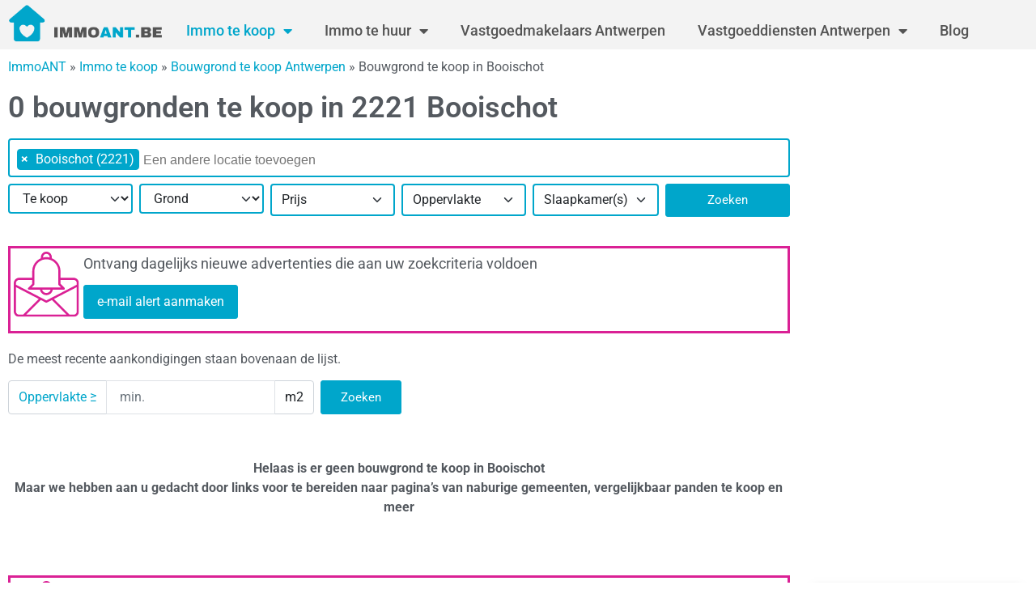

--- FILE ---
content_type: text/html; charset=UTF-8
request_url: https://www.immoant.be/immo-te-koop/bouwgrond/booischot-2221/
body_size: 21511
content:
<!doctype html>
<html lang="nl-BE">
<head>
	<meta charset="UTF-8">
	<meta name="viewport" content="width=device-width, initial-scale=1">
	<link rel="profile" href="https://gmpg.org/xfn/11">
	<meta name='robots' content='index, follow, max-image-preview:large, max-snippet:-1, max-video-preview:-1' />

	<!-- This site is optimized with the Yoast SEO Premium plugin v21.3 (Yoast SEO v26.8) - https://yoast.com/product/yoast-seo-premium-wordpress/ -->
	<title>0 bouwgrond te  koop in Booischot 2221 - ImmoANT.be</title>
	<meta name="description" content="Op zoek naar een bouwgrond te  koop in Booischot 2221? Hier is een lijst van 0 bouwgronden te  koop in Booischot" />
	<link rel="canonical" href="https://www.immoant.be/immo-te-koop/bouwgrond/booischot-2221/" />
	<meta property="og:locale" content="nl_BE" />
	<meta property="og:type" content="article" />
	<meta property="og:title" content="0 bouwgrond te koop in Booischot 2221 - ImmoANT.be" />
	<meta property="og:url" content="https://www.immoant.be/immo-te-koop/bouwgrond/booischot-2221/" />
	<meta property="og:site_name" content="ImmoANT" />
	<meta name="twitter:card" content="summary_large_image" />
	<meta name="twitter:label1" content="Geschatte leestijd" />
	<meta name="twitter:data1" content="1 minuut" />
	<script type="application/ld+json" class="yoast-schema-graph">{"@context":"https://schema.org","@graph":[{"@type":"WebPage","@id":"https://www.immoant.be/immo-te-koop/lr/","url":"https://www.immoant.be/immo-te-koop/lr/","name":"0 bouwgrond te koop in Booischot 2221 - ImmoANT.be - ImmoANT","isPartOf":{"@id":"https://www.immoant.be/#website"},"datePublished":"-0001-11-30T00:00:00+00:00","breadcrumb":{"@id":"https://www.immoant.be/immo-te-koop/lr/#breadcrumb"},"inLanguage":"nl-BE","potentialAction":[{"@type":"ReadAction","target":["https://www.immoant.be/immo-te-koop/lr/"]}]},{"@type":"BreadcrumbList","@id":"https://www.immoant.be/immo-te-koop/lr/#breadcrumb","itemListElement":[{"@type":"ListItem","position":1,"name":"ImmoANT","item":"https://www.immoant.be"},{"@type":"ListItem","position":2,"name":"Immo te koop","item":"https://www.immoant.be/immo-te-koop/"},{"@type":"ListItem","position":3,"name":"Bouwgrond te koop Antwerpen","item":"https://www.immoant.be/immo-te-koop/bouwgrond/provincie-antwerpen/"},{"@type":"ListItem","position":4,"name":"Bouwgrond te koop in Booischot"}]},{"@type":"WebSite","@id":"https://www.immoant.be/#website","url":"https://www.immoant.be/","name":"ImmoANT","description":"Immo ANTwerpen","publisher":{"@id":"https://www.immoant.be/#organization"},"potentialAction":[{"@type":"SearchAction","target":{"@type":"EntryPoint","urlTemplate":"https://www.immoant.be/?s={search_term_string}"},"query-input":{"@type":"PropertyValueSpecification","valueRequired":true,"valueName":"search_term_string"}}],"inLanguage":"nl-BE"},{"@type":"Organization","@id":"https://www.immoant.be/#organization","name":"ImmoANT","url":"https://www.immoant.be/","logo":{"@type":"ImageObject","inLanguage":"nl-BE","@id":"https://www.immoant.be/#/schema/logo/image/","url":"https://www.immoant.be/wp-content/uploads/sites/9/2021/09/cropped-ImmoANT.be_.png","contentUrl":"https://www.immoant.be/wp-content/uploads/sites/9/2021/09/cropped-ImmoANT.be_.png","width":326,"height":100,"caption":"ImmoANT"},"image":{"@id":"https://www.immoant.be/#/schema/logo/image/"}}]}</script>
	<!-- / Yoast SEO Premium plugin. -->


<link rel="alternate" type="application/rss+xml" title="ImmoANT &raquo; feed" href="https://www.immoant.be/feed/" />
<link rel="alternate" type="application/rss+xml" title="ImmoANT &raquo; reactiesfeed" href="https://www.immoant.be/comments/feed/" />
<link rel="alternate" title="oEmbed (JSON)" type="application/json+oembed" href="https://www.immoant.be/wp-json/oembed/1.0/embed?url=https%3A%2F%2Fwww.immoant.be%2Fimmo-te-koop%2Flr%2F" />
<link rel="alternate" title="oEmbed (XML)" type="text/xml+oembed" href="https://www.immoant.be/wp-json/oembed/1.0/embed?url=https%3A%2F%2Fwww.immoant.be%2Fimmo-te-koop%2Flr%2F&#038;format=xml" />
<style id='wp-img-auto-sizes-contain-inline-css'>
img:is([sizes=auto i],[sizes^="auto," i]){contain-intrinsic-size:3000px 1500px}
/*# sourceURL=wp-img-auto-sizes-contain-inline-css */
</style>
<link rel='stylesheet' id='formidable-css' href='https://www.immoant.be/wp-admin/admin-ajax.php?action=frmpro_css&#038;ver=121319' media='all' />
<style id='wp-emoji-styles-inline-css'>

	img.wp-smiley, img.emoji {
		display: inline !important;
		border: none !important;
		box-shadow: none !important;
		height: 1em !important;
		width: 1em !important;
		margin: 0 0.07em !important;
		vertical-align: -0.1em !important;
		background: none !important;
		padding: 0 !important;
	}
/*# sourceURL=wp-emoji-styles-inline-css */
</style>
<style id='global-styles-inline-css'>
:root{--wp--preset--aspect-ratio--square: 1;--wp--preset--aspect-ratio--4-3: 4/3;--wp--preset--aspect-ratio--3-4: 3/4;--wp--preset--aspect-ratio--3-2: 3/2;--wp--preset--aspect-ratio--2-3: 2/3;--wp--preset--aspect-ratio--16-9: 16/9;--wp--preset--aspect-ratio--9-16: 9/16;--wp--preset--color--black: #000000;--wp--preset--color--cyan-bluish-gray: #abb8c3;--wp--preset--color--white: #ffffff;--wp--preset--color--pale-pink: #f78da7;--wp--preset--color--vivid-red: #cf2e2e;--wp--preset--color--luminous-vivid-orange: #ff6900;--wp--preset--color--luminous-vivid-amber: #fcb900;--wp--preset--color--light-green-cyan: #7bdcb5;--wp--preset--color--vivid-green-cyan: #00d084;--wp--preset--color--pale-cyan-blue: #8ed1fc;--wp--preset--color--vivid-cyan-blue: #0693e3;--wp--preset--color--vivid-purple: #9b51e0;--wp--preset--gradient--vivid-cyan-blue-to-vivid-purple: linear-gradient(135deg,rgb(6,147,227) 0%,rgb(155,81,224) 100%);--wp--preset--gradient--light-green-cyan-to-vivid-green-cyan: linear-gradient(135deg,rgb(122,220,180) 0%,rgb(0,208,130) 100%);--wp--preset--gradient--luminous-vivid-amber-to-luminous-vivid-orange: linear-gradient(135deg,rgb(252,185,0) 0%,rgb(255,105,0) 100%);--wp--preset--gradient--luminous-vivid-orange-to-vivid-red: linear-gradient(135deg,rgb(255,105,0) 0%,rgb(207,46,46) 100%);--wp--preset--gradient--very-light-gray-to-cyan-bluish-gray: linear-gradient(135deg,rgb(238,238,238) 0%,rgb(169,184,195) 100%);--wp--preset--gradient--cool-to-warm-spectrum: linear-gradient(135deg,rgb(74,234,220) 0%,rgb(151,120,209) 20%,rgb(207,42,186) 40%,rgb(238,44,130) 60%,rgb(251,105,98) 80%,rgb(254,248,76) 100%);--wp--preset--gradient--blush-light-purple: linear-gradient(135deg,rgb(255,206,236) 0%,rgb(152,150,240) 100%);--wp--preset--gradient--blush-bordeaux: linear-gradient(135deg,rgb(254,205,165) 0%,rgb(254,45,45) 50%,rgb(107,0,62) 100%);--wp--preset--gradient--luminous-dusk: linear-gradient(135deg,rgb(255,203,112) 0%,rgb(199,81,192) 50%,rgb(65,88,208) 100%);--wp--preset--gradient--pale-ocean: linear-gradient(135deg,rgb(255,245,203) 0%,rgb(182,227,212) 50%,rgb(51,167,181) 100%);--wp--preset--gradient--electric-grass: linear-gradient(135deg,rgb(202,248,128) 0%,rgb(113,206,126) 100%);--wp--preset--gradient--midnight: linear-gradient(135deg,rgb(2,3,129) 0%,rgb(40,116,252) 100%);--wp--preset--font-size--small: 13px;--wp--preset--font-size--medium: 20px;--wp--preset--font-size--large: 36px;--wp--preset--font-size--x-large: 42px;--wp--preset--spacing--20: 0.44rem;--wp--preset--spacing--30: 0.67rem;--wp--preset--spacing--40: 1rem;--wp--preset--spacing--50: 1.5rem;--wp--preset--spacing--60: 2.25rem;--wp--preset--spacing--70: 3.38rem;--wp--preset--spacing--80: 5.06rem;--wp--preset--shadow--natural: 6px 6px 9px rgba(0, 0, 0, 0.2);--wp--preset--shadow--deep: 12px 12px 50px rgba(0, 0, 0, 0.4);--wp--preset--shadow--sharp: 6px 6px 0px rgba(0, 0, 0, 0.2);--wp--preset--shadow--outlined: 6px 6px 0px -3px rgb(255, 255, 255), 6px 6px rgb(0, 0, 0);--wp--preset--shadow--crisp: 6px 6px 0px rgb(0, 0, 0);}:root { --wp--style--global--content-size: 800px;--wp--style--global--wide-size: 1200px; }:where(body) { margin: 0; }.wp-site-blocks > .alignleft { float: left; margin-right: 2em; }.wp-site-blocks > .alignright { float: right; margin-left: 2em; }.wp-site-blocks > .aligncenter { justify-content: center; margin-left: auto; margin-right: auto; }:where(.wp-site-blocks) > * { margin-block-start: 24px; margin-block-end: 0; }:where(.wp-site-blocks) > :first-child { margin-block-start: 0; }:where(.wp-site-blocks) > :last-child { margin-block-end: 0; }:root { --wp--style--block-gap: 24px; }:root :where(.is-layout-flow) > :first-child{margin-block-start: 0;}:root :where(.is-layout-flow) > :last-child{margin-block-end: 0;}:root :where(.is-layout-flow) > *{margin-block-start: 24px;margin-block-end: 0;}:root :where(.is-layout-constrained) > :first-child{margin-block-start: 0;}:root :where(.is-layout-constrained) > :last-child{margin-block-end: 0;}:root :where(.is-layout-constrained) > *{margin-block-start: 24px;margin-block-end: 0;}:root :where(.is-layout-flex){gap: 24px;}:root :where(.is-layout-grid){gap: 24px;}.is-layout-flow > .alignleft{float: left;margin-inline-start: 0;margin-inline-end: 2em;}.is-layout-flow > .alignright{float: right;margin-inline-start: 2em;margin-inline-end: 0;}.is-layout-flow > .aligncenter{margin-left: auto !important;margin-right: auto !important;}.is-layout-constrained > .alignleft{float: left;margin-inline-start: 0;margin-inline-end: 2em;}.is-layout-constrained > .alignright{float: right;margin-inline-start: 2em;margin-inline-end: 0;}.is-layout-constrained > .aligncenter{margin-left: auto !important;margin-right: auto !important;}.is-layout-constrained > :where(:not(.alignleft):not(.alignright):not(.alignfull)){max-width: var(--wp--style--global--content-size);margin-left: auto !important;margin-right: auto !important;}.is-layout-constrained > .alignwide{max-width: var(--wp--style--global--wide-size);}body .is-layout-flex{display: flex;}.is-layout-flex{flex-wrap: wrap;align-items: center;}.is-layout-flex > :is(*, div){margin: 0;}body .is-layout-grid{display: grid;}.is-layout-grid > :is(*, div){margin: 0;}body{padding-top: 0px;padding-right: 0px;padding-bottom: 0px;padding-left: 0px;}a:where(:not(.wp-element-button)){text-decoration: underline;}:root :where(.wp-element-button, .wp-block-button__link){background-color: #32373c;border-width: 0;color: #fff;font-family: inherit;font-size: inherit;font-style: inherit;font-weight: inherit;letter-spacing: inherit;line-height: inherit;padding-top: calc(0.667em + 2px);padding-right: calc(1.333em + 2px);padding-bottom: calc(0.667em + 2px);padding-left: calc(1.333em + 2px);text-decoration: none;text-transform: inherit;}.has-black-color{color: var(--wp--preset--color--black) !important;}.has-cyan-bluish-gray-color{color: var(--wp--preset--color--cyan-bluish-gray) !important;}.has-white-color{color: var(--wp--preset--color--white) !important;}.has-pale-pink-color{color: var(--wp--preset--color--pale-pink) !important;}.has-vivid-red-color{color: var(--wp--preset--color--vivid-red) !important;}.has-luminous-vivid-orange-color{color: var(--wp--preset--color--luminous-vivid-orange) !important;}.has-luminous-vivid-amber-color{color: var(--wp--preset--color--luminous-vivid-amber) !important;}.has-light-green-cyan-color{color: var(--wp--preset--color--light-green-cyan) !important;}.has-vivid-green-cyan-color{color: var(--wp--preset--color--vivid-green-cyan) !important;}.has-pale-cyan-blue-color{color: var(--wp--preset--color--pale-cyan-blue) !important;}.has-vivid-cyan-blue-color{color: var(--wp--preset--color--vivid-cyan-blue) !important;}.has-vivid-purple-color{color: var(--wp--preset--color--vivid-purple) !important;}.has-black-background-color{background-color: var(--wp--preset--color--black) !important;}.has-cyan-bluish-gray-background-color{background-color: var(--wp--preset--color--cyan-bluish-gray) !important;}.has-white-background-color{background-color: var(--wp--preset--color--white) !important;}.has-pale-pink-background-color{background-color: var(--wp--preset--color--pale-pink) !important;}.has-vivid-red-background-color{background-color: var(--wp--preset--color--vivid-red) !important;}.has-luminous-vivid-orange-background-color{background-color: var(--wp--preset--color--luminous-vivid-orange) !important;}.has-luminous-vivid-amber-background-color{background-color: var(--wp--preset--color--luminous-vivid-amber) !important;}.has-light-green-cyan-background-color{background-color: var(--wp--preset--color--light-green-cyan) !important;}.has-vivid-green-cyan-background-color{background-color: var(--wp--preset--color--vivid-green-cyan) !important;}.has-pale-cyan-blue-background-color{background-color: var(--wp--preset--color--pale-cyan-blue) !important;}.has-vivid-cyan-blue-background-color{background-color: var(--wp--preset--color--vivid-cyan-blue) !important;}.has-vivid-purple-background-color{background-color: var(--wp--preset--color--vivid-purple) !important;}.has-black-border-color{border-color: var(--wp--preset--color--black) !important;}.has-cyan-bluish-gray-border-color{border-color: var(--wp--preset--color--cyan-bluish-gray) !important;}.has-white-border-color{border-color: var(--wp--preset--color--white) !important;}.has-pale-pink-border-color{border-color: var(--wp--preset--color--pale-pink) !important;}.has-vivid-red-border-color{border-color: var(--wp--preset--color--vivid-red) !important;}.has-luminous-vivid-orange-border-color{border-color: var(--wp--preset--color--luminous-vivid-orange) !important;}.has-luminous-vivid-amber-border-color{border-color: var(--wp--preset--color--luminous-vivid-amber) !important;}.has-light-green-cyan-border-color{border-color: var(--wp--preset--color--light-green-cyan) !important;}.has-vivid-green-cyan-border-color{border-color: var(--wp--preset--color--vivid-green-cyan) !important;}.has-pale-cyan-blue-border-color{border-color: var(--wp--preset--color--pale-cyan-blue) !important;}.has-vivid-cyan-blue-border-color{border-color: var(--wp--preset--color--vivid-cyan-blue) !important;}.has-vivid-purple-border-color{border-color: var(--wp--preset--color--vivid-purple) !important;}.has-vivid-cyan-blue-to-vivid-purple-gradient-background{background: var(--wp--preset--gradient--vivid-cyan-blue-to-vivid-purple) !important;}.has-light-green-cyan-to-vivid-green-cyan-gradient-background{background: var(--wp--preset--gradient--light-green-cyan-to-vivid-green-cyan) !important;}.has-luminous-vivid-amber-to-luminous-vivid-orange-gradient-background{background: var(--wp--preset--gradient--luminous-vivid-amber-to-luminous-vivid-orange) !important;}.has-luminous-vivid-orange-to-vivid-red-gradient-background{background: var(--wp--preset--gradient--luminous-vivid-orange-to-vivid-red) !important;}.has-very-light-gray-to-cyan-bluish-gray-gradient-background{background: var(--wp--preset--gradient--very-light-gray-to-cyan-bluish-gray) !important;}.has-cool-to-warm-spectrum-gradient-background{background: var(--wp--preset--gradient--cool-to-warm-spectrum) !important;}.has-blush-light-purple-gradient-background{background: var(--wp--preset--gradient--blush-light-purple) !important;}.has-blush-bordeaux-gradient-background{background: var(--wp--preset--gradient--blush-bordeaux) !important;}.has-luminous-dusk-gradient-background{background: var(--wp--preset--gradient--luminous-dusk) !important;}.has-pale-ocean-gradient-background{background: var(--wp--preset--gradient--pale-ocean) !important;}.has-electric-grass-gradient-background{background: var(--wp--preset--gradient--electric-grass) !important;}.has-midnight-gradient-background{background: var(--wp--preset--gradient--midnight) !important;}.has-small-font-size{font-size: var(--wp--preset--font-size--small) !important;}.has-medium-font-size{font-size: var(--wp--preset--font-size--medium) !important;}.has-large-font-size{font-size: var(--wp--preset--font-size--large) !important;}.has-x-large-font-size{font-size: var(--wp--preset--font-size--x-large) !important;}
:root :where(.wp-block-pullquote){font-size: 1.5em;line-height: 1.6;}
/*# sourceURL=global-styles-inline-css */
</style>
<link rel='stylesheet' id='hello-elementor-css' href='https://www.immoant.be/wp-content/themes/hello-elementor/assets/css/reset.css?ver=3.4.5' media='all' />
<link rel='stylesheet' id='hello-elementor-theme-style-css' href='https://www.immoant.be/wp-content/themes/hello-elementor/assets/css/theme.css?ver=3.4.5' media='all' />
<link rel='stylesheet' id='hello-elementor-header-footer-css' href='https://www.immoant.be/wp-content/themes/hello-elementor/assets/css/header-footer.css?ver=3.4.5' media='all' />
<link rel='stylesheet' id='select2-css' href='https://www.immoant.be/wp-content/themes/hello-elementor-immo-child/public/assets/vendor/select2/select2.min.css?ver=4.1.0' media='all' />
<link rel='stylesheet' id='dp-theme-css' href='https://www.immoant.be/wp-content/themes/hello-elementor-immo-child/public/assets/css/app.min.css?ver=1.17.0' media='all' />
<link rel='stylesheet' id='elementor-frontend-css' href='https://www.immoant.be/wp-content/plugins/elementor/assets/css/frontend.min.css?ver=3.34.2' media='all' />
<style id='elementor-frontend-inline-css'>
.elementor-kit-3{--e-global-color-primary:#00A6CB;--e-global-color-secondary:#54595F;--e-global-color-text:#7A7A7A;--e-global-color-accent:#545454;--e-global-color-313d0bb:#03045E;--e-global-color-8821f3a:#FF6600;--e-global-color-dccf398:#FFFFFF;--e-global-color-381f102:#F3F3F3;--e-global-color-90ef095:#00A6CB3B;--e-global-color-d0eed7b:#DA2195;--e-global-typography-primary-font-family:"Roboto";--e-global-typography-primary-font-weight:600;--e-global-typography-secondary-font-family:"Roboto Slab";--e-global-typography-secondary-font-weight:400;--e-global-typography-text-font-family:"Roboto";--e-global-typography-text-font-weight:400;--e-global-typography-accent-font-family:"Roboto";--e-global-typography-accent-font-weight:500;color:var( --e-global-color-secondary );}.elementor-kit-3 button,.elementor-kit-3 input[type="button"],.elementor-kit-3 input[type="submit"],.elementor-kit-3 .elementor-button{background-color:var( --e-global-color-primary );color:var( --e-global-color-dccf398 );border-style:solid;border-width:1px 1px 1px 1px;border-color:var( --e-global-color-primary );}.elementor-kit-3 button:hover,.elementor-kit-3 button:focus,.elementor-kit-3 input[type="button"]:hover,.elementor-kit-3 input[type="button"]:focus,.elementor-kit-3 input[type="submit"]:hover,.elementor-kit-3 input[type="submit"]:focus,.elementor-kit-3 .elementor-button:hover,.elementor-kit-3 .elementor-button:focus{background-color:var( --e-global-color-d0eed7b );color:var( --e-global-color-dccf398 );border-style:solid;border-width:1px 1px 1px 1px;border-color:var( --e-global-color-d0eed7b );}.elementor-kit-3 e-page-transition{background-color:#FFBC7D;}.elementor-kit-3 a{color:var( --e-global-color-primary );}.elementor-kit-3 a:hover{color:var( --e-global-color-d0eed7b );}.elementor-kit-3 h1{color:var( --e-global-color-secondary );font-size:36px;font-weight:500;}.elementor-kit-3 h2{color:var( --e-global-color-secondary );}.elementor-kit-3 h3{color:var( --e-global-color-secondary );font-size:22px;}.elementor-kit-3 h4{color:var( --e-global-color-secondary );font-size:20px;}.elementor-kit-3 h5{color:var( --e-global-color-secondary );}.elementor-kit-3 h6{color:var( --e-global-color-secondary );}.elementor-section.elementor-section-boxed > .elementor-container{max-width:1280px;}.e-con{--container-max-width:1280px;}.elementor-widget:not(:last-child){margin-block-end:20px;}.elementor-element{--widgets-spacing:20px 20px;--widgets-spacing-row:20px;--widgets-spacing-column:20px;}{}h1.entry-title{display:var(--page-title-display);}.site-header .site-branding{flex-direction:column;align-items:stretch;}.site-header{padding-inline-end:0px;padding-inline-start:0px;}.site-footer .site-branding{flex-direction:column;align-items:stretch;}@media(max-width:1024px){.elementor-section.elementor-section-boxed > .elementor-container{max-width:1024px;}.e-con{--container-max-width:1024px;}}@media(max-width:767px){.elementor-kit-3 h1{font-size:27px;}.elementor-kit-3 h2{font-size:24px;}.elementor-section.elementor-section-boxed > .elementor-container{max-width:767px;}.e-con{--container-max-width:767px;}}/* Start custom CSS */body[class*="elementor"] .text-primary {
    color: #00A6CB !important;
}/* End custom CSS */
.elementor-widget-heading .elementor-heading-title{font-family:var( --e-global-typography-primary-font-family ), Sans-serif;font-weight:var( --e-global-typography-primary-font-weight );}.elementor-widget-icon-box .elementor-icon-box-title, .elementor-widget-icon-box .elementor-icon-box-title a{font-family:var( --e-global-typography-primary-font-family ), Sans-serif;font-weight:var( --e-global-typography-primary-font-weight );}.elementor-widget-icon-box .elementor-icon-box-description{font-family:var( --e-global-typography-text-font-family ), Sans-serif;font-weight:var( --e-global-typography-text-font-weight );}.elementor-65 .elementor-element.elementor-element-9a55e6c > .elementor-widget-container{border-style:solid;border-color:var( --e-global-color-d0eed7b );}.elementor-65 .elementor-element.elementor-element-9a55e6c .elementor-icon-box-wrapper{align-items:start;gap:18px;}.elementor-65 .elementor-element.elementor-element-9a55e6c .elementor-icon{font-size:90px;}.elementor-65 .elementor-element.elementor-element-9a55e6c .elementor-icon-box-title, .elementor-65 .elementor-element.elementor-element-9a55e6c .elementor-icon-box-title a{font-family:"Roboto", Sans-serif;font-size:18px;font-weight:400;}.elementor-widget-text-editor{font-family:var( --e-global-typography-text-font-family ), Sans-serif;font-weight:var( --e-global-typography-text-font-weight );}.elementor-65 .elementor-element.elementor-element-1c7d154 > .elementor-widget-container{border-style:solid;border-color:var( --e-global-color-d0eed7b );}.elementor-65 .elementor-element.elementor-element-1c7d154 .elementor-icon-box-wrapper{align-items:start;gap:18px;}.elementor-65 .elementor-element.elementor-element-1c7d154 .elementor-icon{font-size:90px;}.elementor-65 .elementor-element.elementor-element-1c7d154 .elementor-icon-box-title, .elementor-65 .elementor-element.elementor-element-1c7d154 .elementor-icon-box-title a{font-family:"Roboto", Sans-serif;font-size:18px;font-weight:400;}.elementor-widget-divider .elementor-divider__text{font-family:var( --e-global-typography-secondary-font-family ), Sans-serif;font-weight:var( --e-global-typography-secondary-font-weight );}.elementor-65 .elementor-element.elementor-element-be63a53{--divider-border-style:slashes;--divider-color:#000;--divider-border-width:1px;--divider-pattern-height:20px;--divider-pattern-size:20px;}.elementor-65 .elementor-element.elementor-element-be63a53 .elementor-divider-separator{width:100%;}.elementor-65 .elementor-element.elementor-element-be63a53 .elementor-divider{padding-block-start:15px;padding-block-end:15px;}.elementor-65 .elementor-element.elementor-element-bd9551b > .elementor-widget-container{padding:10px 5px 10px 5px;box-shadow:0px 0px 10px 0px rgba(0,0,0,0.5);}.elementor-65 .elementor-element.elementor-element-bd9551b .elementor-icon-box-wrapper{gap:15px;}.elementor-65 .elementor-element.elementor-element-bd9551b .elementor-icon{font-size:60px;}.elementor-65 .elementor-element.elementor-element-bd9551b .elementor-icon-box-title, .elementor-65 .elementor-element.elementor-element-bd9551b .elementor-icon-box-title a{font-family:"Roboto", Sans-serif;font-size:16px;font-weight:400;}:root{--page-title-display:none;}@media(min-width:768px){.elementor-65 .elementor-element.elementor-element-3de0e100{width:77%;}.elementor-65 .elementor-element.elementor-element-5242656e{width:23%;}}
.elementor-25 .elementor-element.elementor-element-2fd97029:not(.elementor-motion-effects-element-type-background), .elementor-25 .elementor-element.elementor-element-2fd97029 > .elementor-motion-effects-container > .elementor-motion-effects-layer{background-color:#F3F3F3;}.elementor-25 .elementor-element.elementor-element-2fd97029{transition:background 0.3s, border 0.3s, border-radius 0.3s, box-shadow 0.3s;margin-top:0px;margin-bottom:0px;}.elementor-25 .elementor-element.elementor-element-2fd97029 > .elementor-background-overlay{transition:background 0.3s, border-radius 0.3s, opacity 0.3s;}.elementor-25 .elementor-element.elementor-element-355074ec.elementor-column > .elementor-widget-wrap{justify-content:flex-start;}.elementor-widget-image .widget-image-caption{font-family:var( --e-global-typography-text-font-family ), Sans-serif;font-weight:var( --e-global-typography-text-font-weight );}.elementor-25 .elementor-element.elementor-element-32637dcd{width:auto;max-width:auto;text-align:start;}.elementor-25 .elementor-element.elementor-element-32637dcd > .elementor-widget-container{margin:-10px 0px -10px 0px;padding:0px 0px 0px 0px;}.elementor-25 .elementor-element.elementor-element-32637dcd img{width:200px;max-width:250%;}.elementor-widget-nav-menu .elementor-nav-menu .elementor-item{font-family:var( --e-global-typography-primary-font-family ), Sans-serif;font-weight:var( --e-global-typography-primary-font-weight );}.elementor-widget-nav-menu .elementor-nav-menu--dropdown .elementor-item, .elementor-widget-nav-menu .elementor-nav-menu--dropdown  .elementor-sub-item{font-family:var( --e-global-typography-accent-font-family ), Sans-serif;font-weight:var( --e-global-typography-accent-font-weight );}.elementor-25 .elementor-element.elementor-element-536d5628{width:auto;max-width:auto;align-self:flex-end;}.elementor-25 .elementor-element.elementor-element-536d5628 > .elementor-widget-container{margin:0px 0px -10px 0px;}.elementor-25 .elementor-element.elementor-element-536d5628 .elementor-menu-toggle{margin:0 auto;}.elementor-25 .elementor-element.elementor-element-536d5628 .elementor-nav-menu .elementor-item{font-family:"Roboto", Sans-serif;font-size:18px;font-weight:500;}.elementor-25 .elementor-element.elementor-element-536d5628 .elementor-nav-menu--main .elementor-item{color:var( --e-global-color-accent );fill:var( --e-global-color-accent );}.elementor-25 .elementor-element.elementor-element-536d5628 .elementor-nav-menu--main .elementor-item:hover,
					.elementor-25 .elementor-element.elementor-element-536d5628 .elementor-nav-menu--main .elementor-item.elementor-item-active,
					.elementor-25 .elementor-element.elementor-element-536d5628 .elementor-nav-menu--main .elementor-item.highlighted,
					.elementor-25 .elementor-element.elementor-element-536d5628 .elementor-nav-menu--main .elementor-item:focus{color:var( --e-global-color-primary );fill:var( --e-global-color-primary );}.elementor-25 .elementor-element.elementor-element-536d5628 .elementor-nav-menu--main:not(.e--pointer-framed) .elementor-item:before,
					.elementor-25 .elementor-element.elementor-element-536d5628 .elementor-nav-menu--main:not(.e--pointer-framed) .elementor-item:after{background-color:#00C2CB00;}.elementor-25 .elementor-element.elementor-element-536d5628 .e--pointer-framed .elementor-item:before,
					.elementor-25 .elementor-element.elementor-element-536d5628 .e--pointer-framed .elementor-item:after{border-color:#00C2CB00;}.elementor-25 .elementor-element.elementor-element-536d5628 .elementor-nav-menu--main .elementor-item.elementor-item-active{color:var( --e-global-color-primary );}.elementor-25 .elementor-element.elementor-element-536d5628 .elementor-nav-menu--main:not(.e--pointer-framed) .elementor-item.elementor-item-active:before,
					.elementor-25 .elementor-element.elementor-element-536d5628 .elementor-nav-menu--main:not(.e--pointer-framed) .elementor-item.elementor-item-active:after{background-color:#0000CC00;}.elementor-25 .elementor-element.elementor-element-536d5628 .e--pointer-framed .elementor-item.elementor-item-active:before,
					.elementor-25 .elementor-element.elementor-element-536d5628 .e--pointer-framed .elementor-item.elementor-item-active:after{border-color:#0000CC00;}.elementor-25 .elementor-element.elementor-element-536d5628 .e--pointer-framed .elementor-item:before{border-width:0px;}.elementor-25 .elementor-element.elementor-element-536d5628 .e--pointer-framed.e--animation-draw .elementor-item:before{border-width:0 0 0px 0px;}.elementor-25 .elementor-element.elementor-element-536d5628 .e--pointer-framed.e--animation-draw .elementor-item:after{border-width:0px 0px 0 0;}.elementor-25 .elementor-element.elementor-element-536d5628 .e--pointer-framed.e--animation-corners .elementor-item:before{border-width:0px 0 0 0px;}.elementor-25 .elementor-element.elementor-element-536d5628 .e--pointer-framed.e--animation-corners .elementor-item:after{border-width:0 0px 0px 0;}.elementor-25 .elementor-element.elementor-element-536d5628 .e--pointer-underline .elementor-item:after,
					 .elementor-25 .elementor-element.elementor-element-536d5628 .e--pointer-overline .elementor-item:before,
					 .elementor-25 .elementor-element.elementor-element-536d5628 .e--pointer-double-line .elementor-item:before,
					 .elementor-25 .elementor-element.elementor-element-536d5628 .e--pointer-double-line .elementor-item:after{height:0px;}.elementor-25 .elementor-element.elementor-element-536d5628 .elementor-nav-menu--dropdown a, .elementor-25 .elementor-element.elementor-element-536d5628 .elementor-menu-toggle{color:var( --e-global-color-accent );fill:var( --e-global-color-accent );}.elementor-25 .elementor-element.elementor-element-536d5628 .elementor-nav-menu--dropdown{background-color:var( --e-global-color-381f102 );}.elementor-25 .elementor-element.elementor-element-536d5628 .elementor-nav-menu--dropdown a:hover,
					.elementor-25 .elementor-element.elementor-element-536d5628 .elementor-nav-menu--dropdown a.elementor-item-active,
					.elementor-25 .elementor-element.elementor-element-536d5628 .elementor-nav-menu--dropdown a.highlighted,
					.elementor-25 .elementor-element.elementor-element-536d5628 .elementor-menu-toggle:hover{color:var( --e-global-color-dccf398 );}.elementor-25 .elementor-element.elementor-element-536d5628 .elementor-nav-menu--dropdown a:hover,
					.elementor-25 .elementor-element.elementor-element-536d5628 .elementor-nav-menu--dropdown a.elementor-item-active,
					.elementor-25 .elementor-element.elementor-element-536d5628 .elementor-nav-menu--dropdown a.highlighted{background-color:var( --e-global-color-primary );}.elementor-25 .elementor-element.elementor-element-536d5628 .elementor-nav-menu--dropdown a.elementor-item-active{color:var( --e-global-color-dccf398 );background-color:var( --e-global-color-primary );}.elementor-theme-builder-content-area{height:400px;}.elementor-location-header:before, .elementor-location-footer:before{content:"";display:table;clear:both;}@media(max-width:767px){.elementor-25 .elementor-element.elementor-element-32637dcd{text-align:start;}.elementor-25 .elementor-element.elementor-element-32637dcd img{width:257px;max-width:100%;}.elementor-25 .elementor-element.elementor-element-536d5628{align-self:center;}}
.elementor-21 .elementor-element.elementor-element-57999835{margin-top:25px;margin-bottom:25px;}.elementor-widget-text-editor{font-family:var( --e-global-typography-text-font-family ), Sans-serif;font-weight:var( --e-global-typography-text-font-weight );}.elementor-21 .elementor-element.elementor-element-2d4d1c71{width:auto;max-width:auto;}.elementor-21 .elementor-element.elementor-element-2d4d1c71 > .elementor-widget-container{margin:10px 10px 0px 0px;}.elementor-21 .elementor-element.elementor-element-23feacea{--alignment:left;width:auto;max-width:auto;--grid-side-margin:10px;--grid-column-gap:10px;--grid-row-gap:10px;--grid-bottom-margin:10px;--e-share-buttons-primary-color:var( --e-global-color-text );}.elementor-21 .elementor-element.elementor-element-23feacea .elementor-share-btn{border-width:1px;}.elementor-widget-divider .elementor-divider__text{font-family:var( --e-global-typography-secondary-font-family ), Sans-serif;font-weight:var( --e-global-typography-secondary-font-weight );}.elementor-21 .elementor-element.elementor-element-7c1c5da1{--divider-border-style:solid;--divider-color:#000;--divider-border-width:1px;}.elementor-21 .elementor-element.elementor-element-7c1c5da1 .elementor-divider-separator{width:100%;}.elementor-21 .elementor-element.elementor-element-7c1c5da1 .elementor-divider{padding-block-start:15px;padding-block-end:15px;}.elementor-21 .elementor-element.elementor-element-4bc6030d:not(.elementor-motion-effects-element-type-background), .elementor-21 .elementor-element.elementor-element-4bc6030d > .elementor-motion-effects-container > .elementor-motion-effects-layer{background-color:transparent;background-image:linear-gradient(220deg, var( --e-global-color-381f102 ) 38%, var( --e-global-color-accent ) 63%);}.elementor-21 .elementor-element.elementor-element-4bc6030d{transition:background 0.3s, border 0.3s, border-radius 0.3s, box-shadow 0.3s;margin-top:25px;margin-bottom:0px;}.elementor-21 .elementor-element.elementor-element-4bc6030d > .elementor-background-overlay{transition:background 0.3s, border-radius 0.3s, opacity 0.3s;}.elementor-21 .elementor-element.elementor-element-427dc34e:not(.elementor-motion-effects-element-type-background) > .elementor-widget-wrap, .elementor-21 .elementor-element.elementor-element-427dc34e > .elementor-widget-wrap > .elementor-motion-effects-container > .elementor-motion-effects-layer{background-color:var( --e-global-color-accent );}.elementor-bc-flex-widget .elementor-21 .elementor-element.elementor-element-427dc34e.elementor-column .elementor-widget-wrap{align-items:center;}.elementor-21 .elementor-element.elementor-element-427dc34e.elementor-column.elementor-element[data-element_type="column"] > .elementor-widget-wrap.elementor-element-populated{align-content:center;align-items:center;}.elementor-21 .elementor-element.elementor-element-427dc34e > .elementor-element-populated{transition:background 0.3s, border 0.3s, border-radius 0.3s, box-shadow 0.3s;}.elementor-21 .elementor-element.elementor-element-427dc34e > .elementor-element-populated > .elementor-background-overlay{transition:background 0.3s, border-radius 0.3s, opacity 0.3s;}.elementor-21 .elementor-element.elementor-element-7ee145f5{margin-top:010px;margin-bottom:0px;}.elementor-widget-heading .elementor-heading-title{font-family:var( --e-global-typography-primary-font-family ), Sans-serif;font-weight:var( --e-global-typography-primary-font-weight );}.elementor-21 .elementor-element.elementor-element-128f38d3 .elementor-heading-title{font-family:"Roboto", Sans-serif;font-size:50px;font-weight:700;color:var( --e-global-color-dccf398 );}.elementor-widget-icon-list .elementor-icon-list-item > .elementor-icon-list-text, .elementor-widget-icon-list .elementor-icon-list-item > a{font-family:var( --e-global-typography-text-font-family ), Sans-serif;font-weight:var( --e-global-typography-text-font-weight );}.elementor-21 .elementor-element.elementor-element-597e25d7 > .elementor-widget-container{margin:-21px 0px 0px 0px;}.elementor-21 .elementor-element.elementor-element-597e25d7 .elementor-icon-list-icon i{color:var( --e-global-color-dccf398 );transition:color 0.3s;}.elementor-21 .elementor-element.elementor-element-597e25d7 .elementor-icon-list-icon svg{fill:var( --e-global-color-dccf398 );transition:fill 0.3s;}.elementor-21 .elementor-element.elementor-element-597e25d7{--e-icon-list-icon-size:14px;--icon-vertical-offset:0px;}.elementor-21 .elementor-element.elementor-element-597e25d7 .elementor-icon-list-text{color:var( --e-global-color-dccf398 );transition:color 0.3s;}.elementor-21 .elementor-element.elementor-element-13a4d73a:not(.elementor-motion-effects-element-type-background) > .elementor-widget-wrap, .elementor-21 .elementor-element.elementor-element-13a4d73a > .elementor-widget-wrap > .elementor-motion-effects-container > .elementor-motion-effects-layer{background-color:var( --e-global-color-381f102 );}.elementor-21 .elementor-element.elementor-element-13a4d73a > .elementor-element-populated{transition:background 0.3s, border 0.3s, border-radius 0.3s, box-shadow 0.3s;}.elementor-21 .elementor-element.elementor-element-13a4d73a > .elementor-element-populated > .elementor-background-overlay{transition:background 0.3s, border-radius 0.3s, opacity 0.3s;}.elementor-widget-image .widget-image-caption{font-family:var( --e-global-typography-text-font-family ), Sans-serif;font-weight:var( --e-global-typography-text-font-weight );}.elementor-21 .elementor-element.elementor-element-5decf0a1 > .elementor-widget-container{margin:060px 0px 0px 0px;}.elementor-21 .elementor-element.elementor-element-bbd2a13{text-align:center;font-family:"Roboto", Sans-serif;font-size:16px;font-weight:400;}.elementor-theme-builder-content-area{height:400px;}.elementor-location-header:before, .elementor-location-footer:before{content:"";display:table;clear:both;}@media(min-width:768px){.elementor-21 .elementor-element.elementor-element-427dc34e{width:65.547%;}.elementor-21 .elementor-element.elementor-element-13a4d73a{width:34.22%;}}@media(max-width:1024px){ .elementor-21 .elementor-element.elementor-element-23feacea{--grid-side-margin:10px;--grid-column-gap:10px;--grid-row-gap:10px;--grid-bottom-margin:10px;}}@media(max-width:767px){ .elementor-21 .elementor-element.elementor-element-23feacea{--grid-side-margin:10px;--grid-column-gap:10px;--grid-row-gap:10px;--grid-bottom-margin:10px;}.elementor-21 .elementor-element.elementor-element-128f38d3 .elementor-heading-title{font-size:30px;}}
/*# sourceURL=elementor-frontend-inline-css */
</style>
<link rel='stylesheet' id='widget-image-css' href='https://www.immoant.be/wp-content/plugins/elementor/assets/css/widget-image.min.css?ver=3.34.2' media='all' />
<link rel='stylesheet' id='widget-nav-menu-css' href='https://www.immoant.be/wp-content/plugins/elementor-pro/assets/css/widget-nav-menu.min.css?ver=3.28.3' media='all' />
<link rel='stylesheet' id='widget-share-buttons-css' href='https://www.immoant.be/wp-content/plugins/elementor-pro/assets/css/widget-share-buttons.min.css?ver=3.28.3' media='all' />
<link rel='stylesheet' id='e-apple-webkit-css' href='https://www.immoant.be/wp-content/plugins/elementor/assets/css/conditionals/apple-webkit.min.css?ver=3.34.2' media='all' />
<link rel='stylesheet' id='elementor-icons-shared-0-css' href='https://www.immoant.be/wp-content/plugins/elementor/assets/lib/font-awesome/css/fontawesome.min.css?ver=5.15.3' media='all' />
<link rel='stylesheet' id='elementor-icons-fa-solid-css' href='https://www.immoant.be/wp-content/plugins/elementor/assets/lib/font-awesome/css/solid.min.css?ver=5.15.3' media='all' />
<link rel='stylesheet' id='elementor-icons-fa-brands-css' href='https://www.immoant.be/wp-content/plugins/elementor/assets/lib/font-awesome/css/brands.min.css?ver=5.15.3' media='all' />
<link rel='stylesheet' id='widget-divider-css' href='https://www.immoant.be/wp-content/plugins/elementor/assets/css/widget-divider.min.css?ver=3.34.2' media='all' />
<link rel='stylesheet' id='widget-heading-css' href='https://www.immoant.be/wp-content/plugins/elementor/assets/css/widget-heading.min.css?ver=3.34.2' media='all' />
<link rel='stylesheet' id='widget-icon-list-css' href='https://www.immoant.be/wp-content/plugins/elementor/assets/css/widget-icon-list.min.css?ver=3.34.2' media='all' />
<link rel='stylesheet' id='elementor-icons-css' href='https://www.immoant.be/wp-content/plugins/elementor/assets/lib/eicons/css/elementor-icons.min.css?ver=5.46.0' media='all' />
<link rel='stylesheet' id='font-awesome-5-all-css' href='https://www.immoant.be/wp-content/plugins/elementor/assets/lib/font-awesome/css/all.min.css?ver=3.34.2' media='all' />
<link rel='stylesheet' id='font-awesome-4-shim-css' href='https://www.immoant.be/wp-content/plugins/elementor/assets/lib/font-awesome/css/v4-shims.min.css?ver=3.34.2' media='all' />
<link rel='stylesheet' id='widget-icon-box-css' href='https://www.immoant.be/wp-content/plugins/elementor/assets/css/widget-icon-box.min.css?ver=3.34.2' media='all' />
<link rel='stylesheet' id='e-sticky-css' href='https://www.immoant.be/wp-content/plugins/elementor-pro/assets/css/modules/sticky.min.css?ver=3.28.3' media='all' />
<link rel='stylesheet' id='elementor-gf-local-roboto-css' href='https://www.immoant.be/wp-content/uploads/sites/9/elementor/google-fonts/css/roboto.css?ver=1742261729' media='all' />
<link rel='stylesheet' id='elementor-gf-local-robotoslab-css' href='https://www.immoant.be/wp-content/uploads/sites/9/elementor/google-fonts/css/robotoslab.css?ver=1742261732' media='all' />
<script src="https://www.immoant.be/wp-includes/js/jquery/jquery.min.js?ver=3.7.1" id="jquery-core-js"></script>
<script src="https://www.immoant.be/wp-includes/js/jquery/jquery-migrate.min.js?ver=3.4.1" id="jquery-migrate-js"></script>
<script src="https://www.immoant.be/wp-content/plugins/elementor/assets/lib/font-awesome/js/v4-shims.min.js?ver=3.34.2" id="font-awesome-4-shim-js"></script>
<link rel="https://api.w.org/" href="https://www.immoant.be/wp-json/" /><link rel="alternate" title="JSON" type="application/json" href="https://www.immoant.be/wp-json/wp/v2/pages/68" /><link rel="EditURI" type="application/rsd+xml" title="RSD" href="https://www.immoant.be/xmlrpc.php?rsd" />
<meta name="generator" content="WordPress 6.9" />
<script type="text/javascript">document.documentElement.className += " js";</script>
<meta name="generator" content="Elementor 3.34.2; features: additional_custom_breakpoints; settings: css_print_method-internal, google_font-enabled, font_display-auto">
			<style>
				.e-con.e-parent:nth-of-type(n+4):not(.e-lazyloaded):not(.e-no-lazyload),
				.e-con.e-parent:nth-of-type(n+4):not(.e-lazyloaded):not(.e-no-lazyload) * {
					background-image: none !important;
				}
				@media screen and (max-height: 1024px) {
					.e-con.e-parent:nth-of-type(n+3):not(.e-lazyloaded):not(.e-no-lazyload),
					.e-con.e-parent:nth-of-type(n+3):not(.e-lazyloaded):not(.e-no-lazyload) * {
						background-image: none !important;
					}
				}
				@media screen and (max-height: 640px) {
					.e-con.e-parent:nth-of-type(n+2):not(.e-lazyloaded):not(.e-no-lazyload),
					.e-con.e-parent:nth-of-type(n+2):not(.e-lazyloaded):not(.e-no-lazyload) * {
						background-image: none !important;
					}
				}
			</style>
			<link rel="icon" href="https://www.immoant.be/wp-content/uploads/sites/9/2021/09/cropped-Favicon-Immo-1-32x32.png" sizes="32x32" />
<link rel="icon" href="https://www.immoant.be/wp-content/uploads/sites/9/2021/09/cropped-Favicon-Immo-1-192x192.png" sizes="192x192" />
<link rel="apple-touch-icon" href="https://www.immoant.be/wp-content/uploads/sites/9/2021/09/cropped-Favicon-Immo-1-180x180.png" />
<meta name="msapplication-TileImage" content="https://www.immoant.be/wp-content/uploads/sites/9/2021/09/cropped-Favicon-Immo-1-270x270.png" />
<script async src="https://pagead2.googlesyndication.com/pagead/js/adsbygoogle.js?client=ca-pub-8874283036850203" crossorigin="anonymous"></script><svg aria-hidden="true" style="position: absolute; width: 0; height: 0; overflow: hidden;" version="1.1" xmlns="http://www.w3.org/2000/svg" xmlns:xlink="http://www.w3.org/1999/xlink">
<defs>
<symbol id="star" viewBox="0 0 24 24">
<path d="M12 17.25l-6.188 3.75 1.641-7.031-5.438-4.734 7.172-0.609 2.813-6.609 2.813 6.609 7.172 0.609-5.438 4.734 1.641 7.031z"></path>
</symbol>
<symbol id="star_half" viewBox="0 0 24 24">
<path d="M12 15.422l3.75 2.25-0.984-4.266 3.328-2.906-4.406-0.375-1.688-4.031v9.328zM21.984 9.234l-5.438 4.734 1.641 7.031-6.188-3.75-6.188 3.75 1.641-7.031-5.438-4.734 7.172-0.609 2.813-6.609 2.813 6.609z"></path>
</symbol>
<symbol id="star_outline" viewBox="0 0 24 24">
<path d="M12 15.422l3.75 2.25-0.984-4.266 3.328-2.906-4.406-0.375-1.688-4.031-1.688 4.031-4.406 0.375 3.328 2.906-0.984 4.266zM21.984 9.234l-5.438 4.734 1.641 7.031-6.188-3.75-6.188 3.75 1.641-7.031-5.438-4.734 7.172-0.609 2.813-6.609 2.813 6.609z"></path>
</symbol>
<symbol id="person" viewBox="0 0 24 24">
<path d="M12 14.016q2.531 0 5.273 1.102t2.742 2.883v2.016h-16.031v-2.016q0-1.781 2.742-2.883t5.273-1.102zM12 12q-1.641 0-2.813-1.172t-1.172-2.813 1.172-2.836 2.813-1.195 2.813 1.195 1.172 2.836-1.172 2.813-2.813 1.172z"></path>
</symbol>
<symbol id="tune" viewBox="0 0 24 24">
<path d="M15 9v-6h2.016v2.016h3.984v1.969h-3.984v2.016h-2.016zM21 12.984h-9.984v-1.969h9.984v1.969zM6.984 9h2.016v6h-2.016v-2.016h-3.984v-1.969h3.984v-2.016zM12.984 21h-1.969v-6h1.969v2.016h8.016v1.969h-8.016v2.016zM3 5.016h9.984v1.969h-9.984v-1.969zM3 17.016h6v1.969h-6v-1.969z"></path>
</symbol>
<symbol id="sort" viewBox="0 0 24 24">
<path d="M3 12.984v-1.969h12v1.969h-12zM3 6h18v2.016h-18v-2.016zM3 18v-2.016h6v2.016h-6z"></path>
</symbol>
<symbol id="notifications" viewBox="0 0 24 24">
<path d="M18 15.984l2.016 2.016v0.984h-16.031v-0.984l2.016-2.016v-4.969q0-2.344 1.195-4.078t3.305-2.25v-0.703q0-0.609 0.422-1.055t1.078-0.445 1.078 0.445 0.422 1.055v0.703q2.109 0.516 3.305 2.25t1.195 4.078v4.969zM12 21.984q-0.844 0-1.43-0.563t-0.586-1.406h4.031q0 0.797-0.609 1.383t-1.406 0.586z"></path>
</symbol>
</defs>
</svg>
<!-- noptimize -->
<script type="text/javascript">
	(function (i, s, o, g, r, a, m) {
		i['GoogleAnalyticsObject'] = r;
		i[r] = i[r] || function () {
				(i[r].q = i[r].q || []).push(arguments)
			}, i[r].l = 1 * new Date();
		a = s.createElement(o),
			m = s.getElementsByTagName(o)[0];
		a.async = 1;
		a.src = g;
		m.parentNode.insertBefore(a, m)
	})(window, document, 'script', '//www.google-analytics.com/analytics.js', '__gaTracker');

	__gaTracker('create', 'UA-120139-1', 'auto');
	__gaTracker('set', 'forceSSL', true);
		__gaTracker('send', 'pageview');
	</script>
<!-- /noptimize --></head>
<body class="wp-singular page-template-default page page-id-68 page-parent wp-custom-logo wp-embed-responsive wp-theme-hello-elementor wp-child-theme-hello-elementor-immo-child hello-elementor-default elementor-default elementor-kit-3 elementor-page elementor-page-65">


<a class="skip-link screen-reader-text" href="#content">Spring naar de inhoud</a>

		<div data-elementor-type="header" data-elementor-id="25" class="elementor elementor-25 elementor-location-header" data-elementor-post-type="elementor_library">
					<section class="elementor-section elementor-top-section elementor-element elementor-element-2fd97029 elementor-section-boxed elementor-section-height-default elementor-section-height-default" data-id="2fd97029" data-element_type="section" data-settings="{&quot;background_background&quot;:&quot;classic&quot;}">
						<div class="elementor-container elementor-column-gap-default">
					<div class="elementor-column elementor-col-100 elementor-top-column elementor-element elementor-element-355074ec" data-id="355074ec" data-element_type="column">
			<div class="elementor-widget-wrap elementor-element-populated">
						<div class="elementor-element elementor-element-32637dcd elementor-widget__width-auto elementor-widget elementor-widget-image" data-id="32637dcd" data-element_type="widget" data-widget_type="image.default">
				<div class="elementor-widget-container">
																<a href="/">
							<img width="326" height="100" src="https://www.immoant.be/wp-content/uploads/sites/9/2021/09/cropped-ImmoANT.be_.png" class="attachment-full size-full wp-image-475" alt="" srcset="https://www.immoant.be/wp-content/uploads/sites/9/2021/09/cropped-ImmoANT.be_.png 326w, https://www.immoant.be/wp-content/uploads/sites/9/2021/09/cropped-ImmoANT.be_-300x92.png 300w" sizes="(max-width: 326px) 100vw, 326px" />								</a>
															</div>
				</div>
				<div class="elementor-element elementor-element-536d5628 elementor-nav-menu__text-align-center elementor-widget__width-auto elementor-nav-menu__align-justify elementor-nav-menu--stretch elementor-nav-menu--dropdown-tablet elementor-nav-menu--toggle elementor-nav-menu--burger elementor-widget elementor-widget-nav-menu" data-id="536d5628" data-element_type="widget" data-settings="{&quot;full_width&quot;:&quot;stretch&quot;,&quot;layout&quot;:&quot;horizontal&quot;,&quot;submenu_icon&quot;:{&quot;value&quot;:&quot;&lt;i class=\&quot;fas fa-caret-down\&quot;&gt;&lt;\/i&gt;&quot;,&quot;library&quot;:&quot;fa-solid&quot;},&quot;toggle&quot;:&quot;burger&quot;}" data-widget_type="nav-menu.default">
				<div class="elementor-widget-container">
								<nav aria-label="Menu" class="elementor-nav-menu--main elementor-nav-menu__container elementor-nav-menu--layout-horizontal e--pointer-underline e--animation-none">
				<ul id="menu-1-536d5628" class="elementor-nav-menu"><li class="menu-item menu-item-type-post_type menu-item-object-page current-menu-item page_item page-item-68 current_page_item menu-item-has-children menu-item-471"><a href="https://www.immoant.be/immo-te-koop/" aria-current="page" class="elementor-item elementor-item-active">Immo te koop</a>
<ul class="sub-menu elementor-nav-menu--dropdown">
	<li class="menu-item menu-item-type-custom menu-item-object-custom menu-item-1082"><a href="https://www.immoant.be/immo-te-koop/huis/provincie-antwerpen/" class="elementor-sub-item">Huis te koop Antwerpen</a></li>
	<li class="menu-item menu-item-type-custom menu-item-object-custom menu-item-657"><a href="https://www.immoant.be/immo-te-koop/appartement/provincie-antwerpen/" class="elementor-sub-item">Appartement te koop Antwerpen</a></li>
</ul>
</li>
<li class="menu-item menu-item-type-post_type menu-item-object-page menu-item-has-children menu-item-472"><a href="https://www.immoant.be/immo-te-huur/" class="elementor-item">Immo te huur</a>
<ul class="sub-menu elementor-nav-menu--dropdown">
	<li class="menu-item menu-item-type-custom menu-item-object-custom menu-item-658"><a href="https://www.immoant.be/immo-te-huur/huis/provincie-antwerpen/" class="elementor-sub-item">Huis te huur Antwerpen</a></li>
	<li class="menu-item menu-item-type-custom menu-item-object-custom menu-item-659"><a href="https://www.immoant.be/immo-te-huur/appartement/provincie-antwerpen/" class="elementor-sub-item">Appartement te huur Antwerpen</a></li>
</ul>
</li>
<li class="menu-item menu-item-type-post_type menu-item-object-page menu-item-470"><a href="https://www.immoant.be/vastgoedmakelaars/" class="elementor-item">Vastgoedmakelaars Antwerpen</a></li>
<li class="menu-item menu-item-type-post_type menu-item-object-page menu-item-has-children menu-item-990"><a href="https://www.immoant.be/vastgoeddiensten-antwerpen/" class="elementor-item">Vastgoeddiensten Antwerpen</a>
<ul class="sub-menu elementor-nav-menu--dropdown">
	<li class="menu-item menu-item-type-post_type menu-item-object-page menu-item-992"><a href="https://www.immoant.be/hypothecaire-krediet-antwerpen/" class="elementor-sub-item">Hypothecaire lening Antwerpen</a></li>
	<li class="menu-item menu-item-type-post_type menu-item-object-page menu-item-995"><a href="https://www.immoant.be/vastgoed-schatting-antwerpen/" class="elementor-sub-item">Immo Schatting Antwerpen</a></li>
	<li class="menu-item menu-item-type-post_type menu-item-object-page menu-item-1678"><a href="https://www.immoant.be/plaatsbeschrijving-antwerpen/" class="elementor-sub-item">Plaatsbeschrijving Antwerpen</a></li>
	<li class="menu-item menu-item-type-post_type menu-item-object-page menu-item-993"><a href="https://www.immoant.be/syndicus-antwerpen/" class="elementor-sub-item">Syndicus Antwerpen</a></li>
	<li class="menu-item menu-item-type-post_type menu-item-object-page menu-item-994"><a href="https://www.immoant.be/huurwaarborg-provincie-antwerpen/" class="elementor-sub-item">Huurwaarborg Antwerpen</a></li>
	<li class="menu-item menu-item-type-post_type menu-item-object-page menu-item-1538"><a href="https://www.immoant.be/verhuizing-antwerpen/" class="elementor-sub-item">Verhuizing Antwerpen</a></li>
	<li class="menu-item menu-item-type-post_type menu-item-object-page menu-item-991"><a href="https://www.immoant.be/renovatieleningen-antwerpen/" class="elementor-sub-item">Renovatielening Antwerpen</a></li>
</ul>
</li>
<li class="menu-item menu-item-type-post_type menu-item-object-page menu-item-1205"><a href="https://www.immoant.be/blog/" class="elementor-item">Blog</a></li>
</ul>			</nav>
					<div class="elementor-menu-toggle" role="button" tabindex="0" aria-label="Menu Toggle" aria-expanded="false">
			<i aria-hidden="true" role="presentation" class="elementor-menu-toggle__icon--open eicon-menu-bar"></i><i aria-hidden="true" role="presentation" class="elementor-menu-toggle__icon--close eicon-close"></i>		</div>
					<nav class="elementor-nav-menu--dropdown elementor-nav-menu__container" aria-hidden="true">
				<ul id="menu-2-536d5628" class="elementor-nav-menu"><li class="menu-item menu-item-type-post_type menu-item-object-page current-menu-item page_item page-item-68 current_page_item menu-item-has-children menu-item-471"><a href="https://www.immoant.be/immo-te-koop/" aria-current="page" class="elementor-item elementor-item-active" tabindex="-1">Immo te koop</a>
<ul class="sub-menu elementor-nav-menu--dropdown">
	<li class="menu-item menu-item-type-custom menu-item-object-custom menu-item-1082"><a href="https://www.immoant.be/immo-te-koop/huis/provincie-antwerpen/" class="elementor-sub-item" tabindex="-1">Huis te koop Antwerpen</a></li>
	<li class="menu-item menu-item-type-custom menu-item-object-custom menu-item-657"><a href="https://www.immoant.be/immo-te-koop/appartement/provincie-antwerpen/" class="elementor-sub-item" tabindex="-1">Appartement te koop Antwerpen</a></li>
</ul>
</li>
<li class="menu-item menu-item-type-post_type menu-item-object-page menu-item-has-children menu-item-472"><a href="https://www.immoant.be/immo-te-huur/" class="elementor-item" tabindex="-1">Immo te huur</a>
<ul class="sub-menu elementor-nav-menu--dropdown">
	<li class="menu-item menu-item-type-custom menu-item-object-custom menu-item-658"><a href="https://www.immoant.be/immo-te-huur/huis/provincie-antwerpen/" class="elementor-sub-item" tabindex="-1">Huis te huur Antwerpen</a></li>
	<li class="menu-item menu-item-type-custom menu-item-object-custom menu-item-659"><a href="https://www.immoant.be/immo-te-huur/appartement/provincie-antwerpen/" class="elementor-sub-item" tabindex="-1">Appartement te huur Antwerpen</a></li>
</ul>
</li>
<li class="menu-item menu-item-type-post_type menu-item-object-page menu-item-470"><a href="https://www.immoant.be/vastgoedmakelaars/" class="elementor-item" tabindex="-1">Vastgoedmakelaars Antwerpen</a></li>
<li class="menu-item menu-item-type-post_type menu-item-object-page menu-item-has-children menu-item-990"><a href="https://www.immoant.be/vastgoeddiensten-antwerpen/" class="elementor-item" tabindex="-1">Vastgoeddiensten Antwerpen</a>
<ul class="sub-menu elementor-nav-menu--dropdown">
	<li class="menu-item menu-item-type-post_type menu-item-object-page menu-item-992"><a href="https://www.immoant.be/hypothecaire-krediet-antwerpen/" class="elementor-sub-item" tabindex="-1">Hypothecaire lening Antwerpen</a></li>
	<li class="menu-item menu-item-type-post_type menu-item-object-page menu-item-995"><a href="https://www.immoant.be/vastgoed-schatting-antwerpen/" class="elementor-sub-item" tabindex="-1">Immo Schatting Antwerpen</a></li>
	<li class="menu-item menu-item-type-post_type menu-item-object-page menu-item-1678"><a href="https://www.immoant.be/plaatsbeschrijving-antwerpen/" class="elementor-sub-item" tabindex="-1">Plaatsbeschrijving Antwerpen</a></li>
	<li class="menu-item menu-item-type-post_type menu-item-object-page menu-item-993"><a href="https://www.immoant.be/syndicus-antwerpen/" class="elementor-sub-item" tabindex="-1">Syndicus Antwerpen</a></li>
	<li class="menu-item menu-item-type-post_type menu-item-object-page menu-item-994"><a href="https://www.immoant.be/huurwaarborg-provincie-antwerpen/" class="elementor-sub-item" tabindex="-1">Huurwaarborg Antwerpen</a></li>
	<li class="menu-item menu-item-type-post_type menu-item-object-page menu-item-1538"><a href="https://www.immoant.be/verhuizing-antwerpen/" class="elementor-sub-item" tabindex="-1">Verhuizing Antwerpen</a></li>
	<li class="menu-item menu-item-type-post_type menu-item-object-page menu-item-991"><a href="https://www.immoant.be/renovatieleningen-antwerpen/" class="elementor-sub-item" tabindex="-1">Renovatielening Antwerpen</a></li>
</ul>
</li>
<li class="menu-item menu-item-type-post_type menu-item-object-page menu-item-1205"><a href="https://www.immoant.be/blog/" class="elementor-item" tabindex="-1">Blog</a></li>
</ul>			</nav>
						</div>
				</div>
					</div>
		</div>
					</div>
		</section>
				</div>
		
<main id="content" class="site-main post-65 page type-page status-publish hentry">

	
	<div class="page-content">
				<div data-elementor-type="wp-page" data-elementor-id="65" class="elementor elementor-65" data-elementor-post-type="page">
						<section class="elementor-section elementor-top-section elementor-element elementor-element-2ece3649 elementor-section-boxed elementor-section-height-default elementor-section-height-default" data-id="2ece3649" data-element_type="section">
						<div class="elementor-container elementor-column-gap-default">
					<div class="elementor-column elementor-col-50 elementor-top-column elementor-element elementor-element-3de0e100" data-id="3de0e100" data-element_type="column">
			<div class="elementor-widget-wrap elementor-element-populated">
						<div class="elementor-element elementor-element-796bf07 elementor-widget elementor-widget-shortcode" data-id="796bf07" data-element_type="widget" data-widget_type="shortcode.default">
				<div class="elementor-widget-container">
							<div class="elementor-shortcode"><span class="wpseo-breadcrumb"><span><a href="https://www.immoant.be">ImmoANT</a></span> <span class="breadcrumb-separator">»</span> <span><a href="https://www.immoant.be/immo-te-koop/">Immo te koop</a></span> <span class="breadcrumb-separator">»</span> <span><a href="https://www.immoant.be/immo-te-koop/bouwgrond/provincie-antwerpen/">Bouwgrond te  koop Antwerpen</a></span> <span class="breadcrumb-separator-last">»</span> <span class="breadcrumb_last" aria-current="page">Bouwgrond te  koop in Booischot</span></span></div>
						</div>
				</div>
				<div class="elementor-element elementor-element-1d9133d3 elementor-widget elementor-widget-heading" data-id="1d9133d3" data-element_type="widget" data-widget_type="heading.default">
				<div class="elementor-widget-container">
					<h1 class="elementor-heading-title elementor-size-default">0 bouwgronden te  koop in 2221 Booischot</h1>				</div>
				</div>
				<div class="elementor-element elementor-element-b10f4d1 elementor-widget elementor-widget-shortcode" data-id="b10f4d1" data-element_type="widget" data-widget_type="shortcode.default">
				<div class="elementor-widget-container">
							<div class="elementor-shortcode"><div class="search-ads-form-container mb-3">
	<button class="elementor-button elementor-size-xs reverse d-flex align-items-center mb-3 d-sm-none" data-bs-toggle="collapse" data-bs-target="#searchAdsForm-6970a7f5ebf45" aria-expanded="false" aria-controls="searchAdsForm-6970a7f5ebf45">
		<svg class="icon">
			<use xlink:href="#tune"></use>
		</svg>
		<span class="ms-1">Zoekcriteria</span>
	</button>
	<form id="searchAdsForm-6970a7f5ebf45" action="https://www.immoant.be/zoeken/" class="form search-ads-form d-sm-block js-search-ads-form">
		<div class="mb-2">
			<select name="geoZones[]" id="geoZones-6970a7f5ebf45" class="js-geozones-select form-control" multiple="multiple" data-placeholder="Stad of postcode of provincie" data-placeholder2="Een andere locatie toevoegen">
									<option value="746" selected="selected">Booischot (2221)</option>
							</select>
		</div>
		<div class="row gx-2">
			<div class="col-md mb-2 mb-md-0">
				<select name="transactionType" id="transactionType-6970a7f5ebf45" class="form-select shadow-none">
											<option value="1" selected>Te koop</option>
											<option value="2" >Te huur</option>
									</select>
			</div>
			<div class="col-md mb-2 mb-md-0">
				<select name="propertyType" id="propertyType-6970a7f5ebf45" class="form-select shadow-none">
											<option value="4" >Appartement</option>
											<option value="3" >Huis</option>
											<option value="3,4" >Huis en appartement</option>
											<option value="8" >Parkeerplaats / garage</option>
											<option value="5" selected>Grond</option>
											<option value="7" >Kantoor</option>
											<option value="6" >Handelszaak</option>
											<option value="9" >Industrie</option>
											<option value="10" >Andere</option>
									</select>
			</div>
			<div class="col-md mb-2 mb-md-0">
				<div class="dropdown price-dropdown">
				<span class="dropdown-toggle form-select" data-bs-toggle="dropdown" aria-expanded="false" data-bs-auto-close="outside" data-placeholder="Prijs" data-suffix="&euro;">
					Prijs				</span>

					<div class="dropdown-menu p-2">
						<div class="input-group mb-2">
							<span class="input-group-text input-group-label bg-transparent text-primary">Min.</span>
							<input type="text" name="priceMin" class="form-control shadow-none border border-light" placeholder="0" value="">
							<span class="input-group-text input-group-suffix bg-transparent">&euro;</span>
						</div>
						<div class="input-group mb-2">
							<span class="input-group-text input-group-label bg-transparent text-primary">Max.</span>
							<input type="text" name="priceMax" class="form-control shadow-none border border-light" placeholder="0" value="">
							<span class="input-group-text input-group-suffix bg-transparent">&euro;</span>
						</div>
						<button class="btn elementor-button reverse elementor-size-xs w-100">Reset</button>
					</div>
				</div>
			</div>
			<div class="col-md mb-2 mb-md-0">
				<div class="dropdown area-dropdown">
				<span class="dropdown-toggle form-select" data-bs-toggle="dropdown" aria-expanded="false" data-bs-auto-close="outside" data-placeholder="Oppervlakte" data-suffix="m2">
					Oppervlakte				</span>

					<div class="dropdown-menu p-2">
						<div class="input-group mb-2">
							<span class="input-group-text input-group-label bg-transparent text-primary">Min.</span>
							<input type="text" name="areaMin" class="form-control shadow-none border border-light" placeholder="0" value="">
							<span class="input-group-text input-group-suffix bg-transparent">m2</span>
						</div>
						<div class="input-group mb-2">
							<span class="input-group-text input-group-label bg-transparent text-primary">Max.</span>
							<input type="text" name="areaMax" class="form-control shadow-none border border-light" placeholder="0" value="">
							<span class="input-group-text input-group-suffix bg-transparent">m2</span>
						</div>
						<button class="btn elementor-button reverse elementor-size-xs w-100">Reset</button>
					</div>
				</div>
			</div>
			<div class="col-md mb-2 mb-md-0">
				<div class="dropdown bedrooms-dropdown">
				<span class="dropdown-toggle form-select" data-bs-toggle="dropdown" aria-expanded="false" data-bs-auto-close="outside" data-placeholder="Slaapkamer(s)" data-suffix="slp.">
					Slaapkamer(s)				</span>

					<div class="dropdown-menu p-2">
						<div class="input-group mb-2">
							<span class="input-group-text input-group-label bg-transparent text-primary">Min.</span>
							<input type="text" name="bedroomMin" class="form-control shadow-none border border-light" placeholder="0" value="">
						</div>
						<div class="input-group mb-2">
							<span class="input-group-text input-group-label bg-transparent text-primary">Max.</span>
							<input type="text" name="bedroomMax" class="form-control shadow-none border border-light" placeholder="0" value="">
						</div>
						<button class="btn elementor-button reverse elementor-size-xs w-100">Reset</button>
					</div>
				</div>
			</div>
			<div class="col-md">
				<button class="btn elementor-button text-white btn-submit w-100">Zoeken</button>
			</div>
		</div>
	</form>
</div></div>
						</div>
				</div>
				<div class="elementor-element elementor-element-9a55e6c elementor-position-inline-start elementor-view-default elementor-mobile-position-block-start elementor-widget elementor-widget-icon-box" data-id="9a55e6c" data-element_type="widget" data-widget_type="icon-box.default">
				<div class="elementor-widget-container">
							<div class="elementor-icon-box-wrapper">

						<div class="elementor-icon-box-icon">
				<span  class="elementor-icon">
				<svg xmlns="http://www.w3.org/2000/svg" xmlns:xlink="http://www.w3.org/1999/xlink" width="75" viewBox="0 0 56.25 56.249997" height="75" preserveAspectRatio="xMidYMid meet"><defs><clipPath id="64cf477c59"><path d="M 2.515625 2.515625 L 52.84375 2.515625 L 52.84375 52.84375 L 2.515625 52.84375 Z M 2.515625 2.515625 " clip-rule="nonzero"></path></clipPath></defs><g clip-path="url(#64cf477c59)"><path fill="#da2195" d="M 48.652344 22.648438 L 38.585938 22.648438 L 38.585938 17.613281 C 38.585938 16.539062 38.429688 15.484375 38.117188 14.457031 C 37.804688 13.425781 37.347656 12.464844 36.75 11.566406 C 36.15625 10.671875 35.441406 9.882812 34.609375 9.199219 C 33.78125 8.515625 32.867188 7.964844 31.875 7.550781 L 31.875 6.710938 C 31.875 6.433594 31.847656 6.164062 31.792969 5.890625 C 31.742188 5.621094 31.660156 5.359375 31.554688 5.105469 C 31.449219 4.851562 31.320312 4.609375 31.167969 4.378906 C 31.015625 4.152344 30.839844 3.941406 30.648438 3.746094 C 30.453125 3.550781 30.238281 3.375 30.011719 3.222656 C 29.78125 3.070312 29.539062 2.941406 29.285156 2.835938 C 29.03125 2.730469 28.769531 2.652344 28.5 2.597656 C 28.230469 2.542969 27.957031 2.515625 27.679688 2.515625 C 27.40625 2.515625 27.132812 2.542969 26.863281 2.597656 C 26.59375 2.652344 26.332031 2.730469 26.074219 2.835938 C 25.820312 2.941406 25.578125 3.070312 25.351562 3.222656 C 25.121094 3.375 24.910156 3.550781 24.714844 3.746094 C 24.519531 3.941406 24.347656 4.152344 24.195312 4.378906 C 24.039062 4.609375 23.910156 4.851562 23.804688 5.105469 C 23.699219 5.359375 23.621094 5.621094 23.566406 5.890625 C 23.515625 6.164062 23.488281 6.433594 23.488281 6.710938 L 23.488281 7.550781 C 22.492188 7.964844 21.582031 8.515625 20.75 9.199219 C 19.921875 9.882812 19.207031 10.671875 18.609375 11.566406 C 18.011719 12.464844 17.558594 13.425781 17.246094 14.457031 C 16.933594 15.484375 16.777344 16.539062 16.777344 17.613281 L 16.777344 22.648438 L 6.710938 22.648438 C 6.433594 22.648438 6.164062 22.675781 5.894531 22.730469 C 5.621094 22.785156 5.359375 22.863281 5.105469 22.96875 C 4.851562 23.074219 4.609375 23.203125 4.382812 23.355469 C 4.152344 23.507812 3.941406 23.683594 3.746094 23.878906 C 3.550781 24.074219 3.378906 24.285156 3.226562 24.511719 C 3.070312 24.742188 2.941406 24.984375 2.835938 25.238281 C 2.730469 25.492188 2.652344 25.753906 2.597656 26.023438 C 2.542969 26.292969 2.515625 26.566406 2.515625 26.84375 L 2.515625 48.652344 C 2.515625 48.925781 2.542969 49.199219 2.597656 49.46875 C 2.652344 49.738281 2.730469 50 2.835938 50.253906 C 2.941406 50.511719 3.070312 50.75 3.226562 50.980469 C 3.378906 51.210938 3.550781 51.421875 3.746094 51.617188 C 3.941406 51.808594 4.152344 51.984375 4.382812 52.136719 C 4.609375 52.289062 4.851562 52.417969 5.105469 52.523438 C 5.359375 52.628906 5.621094 52.710938 5.894531 52.765625 C 6.164062 52.816406 6.433594 52.84375 6.710938 52.84375 L 48.652344 52.84375 C 48.925781 52.84375 49.199219 52.816406 49.46875 52.765625 C 49.738281 52.710938 50 52.628906 50.253906 52.523438 C 50.511719 52.417969 50.75 52.289062 50.980469 52.136719 C 51.210938 51.984375 51.421875 51.808594 51.617188 51.617188 C 51.808594 51.421875 51.984375 51.210938 52.136719 50.980469 C 52.289062 50.75 52.417969 50.511719 52.523438 50.253906 C 52.628906 50 52.710938 49.738281 52.765625 49.46875 C 52.816406 49.199219 52.84375 48.925781 52.84375 48.652344 L 52.84375 26.84375 C 52.84375 26.566406 52.816406 26.292969 52.765625 26.023438 C 52.710938 25.753906 52.628906 25.492188 52.523438 25.238281 C 52.417969 24.984375 52.289062 24.742188 52.136719 24.511719 C 51.984375 24.285156 51.808594 24.074219 51.617188 23.878906 C 51.421875 23.683594 51.210938 23.507812 50.980469 23.355469 C 50.75 23.203125 50.511719 23.074219 50.253906 22.96875 C 50 22.863281 49.738281 22.785156 49.46875 22.730469 C 49.199219 22.675781 48.925781 22.648438 48.652344 22.648438 Z M 25.164062 6.710938 C 25.164062 6.375 25.226562 6.054688 25.355469 5.746094 C 25.484375 5.4375 25.664062 5.167969 25.902344 4.929688 C 26.136719 4.695312 26.410156 4.511719 26.71875 4.386719 C 27.027344 4.257812 27.347656 4.195312 27.679688 4.195312 C 28.015625 4.195312 28.335938 4.257812 28.644531 4.386719 C 28.953125 4.511719 29.222656 4.695312 29.460938 4.929688 C 29.695312 5.167969 29.878906 5.4375 30.003906 5.746094 C 30.132812 6.054688 30.199219 6.375 30.199219 6.710938 L 30.199219 7.015625 C 28.519531 6.601562 26.84375 6.601562 25.164062 7.015625 Z M 18.453125 27.679688 L 18.453125 17.613281 C 18.453125 17.007812 18.511719 16.410156 18.632812 15.816406 C 18.75 15.222656 18.925781 14.644531 19.15625 14.085938 C 19.386719 13.523438 19.671875 12.992188 20.007812 12.488281 C 20.34375 11.984375 20.726562 11.519531 21.15625 11.089844 C 21.585938 10.664062 22.050781 10.28125 22.554688 9.941406 C 23.058594 9.605469 23.589844 9.324219 24.148438 9.089844 C 24.710938 8.859375 25.285156 8.683594 25.878906 8.566406 C 26.476562 8.445312 27.074219 8.386719 27.679688 8.386719 C 28.285156 8.386719 28.886719 8.445312 29.480469 8.566406 C 30.074219 8.683594 30.652344 8.859375 31.210938 9.089844 C 31.773438 9.324219 32.304688 9.605469 32.808594 9.941406 C 33.3125 10.28125 33.777344 10.664062 34.207031 11.089844 C 34.632812 11.519531 35.015625 11.984375 35.351562 12.488281 C 35.691406 12.992188 35.972656 13.523438 36.207031 14.085938 C 36.4375 14.644531 36.613281 15.222656 36.730469 15.816406 C 36.847656 16.410156 36.90625 17.007812 36.90625 17.613281 L 36.90625 27.679688 C 36.90625 27.914062 36.988281 28.109375 37.152344 28.273438 L 39.078125 30.199219 L 16.285156 30.199219 L 18.207031 28.273438 C 18.371094 28.109375 18.453125 27.914062 18.453125 27.679688 Z M 30.917969 31.875 C 30.824219 32.234375 30.679688 32.570312 30.476562 32.878906 C 30.273438 33.191406 30.023438 33.460938 29.730469 33.6875 C 29.4375 33.914062 29.117188 34.089844 28.765625 34.210938 C 28.414062 34.332031 28.050781 34.390625 27.679688 34.390625 C 27.308594 34.390625 26.949219 34.332031 26.597656 34.210938 C 26.246094 34.089844 25.925781 33.914062 25.632812 33.6875 C 25.339844 33.460938 25.089844 33.191406 24.886719 32.878906 C 24.683594 32.570312 24.535156 32.234375 24.445312 31.875 Z M 6.710938 24.324219 L 16.777344 24.324219 L 16.777344 27.332031 L 13.667969 30.441406 C 13.402344 30.707031 13.34375 31.011719 13.484375 31.355469 C 13.628906 31.703125 13.886719 31.875 14.261719 31.875 L 22.722656 31.875 C 22.820312 32.460938 23.019531 33.011719 23.3125 33.527344 C 23.605469 34.046875 23.980469 34.496094 24.433594 34.878906 C 24.886719 35.261719 25.394531 35.558594 25.953125 35.761719 C 26.511719 35.964844 27.085938 36.066406 27.679688 36.066406 C 28.273438 36.066406 28.851562 35.964844 29.410156 35.761719 C 29.96875 35.558594 30.472656 35.261719 30.925781 34.878906 C 31.382812 34.496094 31.753906 34.046875 32.050781 33.527344 C 32.34375 33.011719 32.539062 32.460938 32.636719 31.875 L 41.101562 31.875 C 41.476562 31.875 41.734375 31.703125 41.875 31.355469 C 42.019531 31.011719 41.960938 30.707031 41.695312 30.441406 L 38.585938 27.332031 L 38.585938 24.324219 L 48.652344 24.324219 C 48.984375 24.324219 49.304688 24.390625 49.613281 24.515625 C 49.921875 24.644531 50.195312 24.828125 50.429688 25.0625 C 50.667969 25.296875 50.847656 25.570312 50.976562 25.878906 C 51.105469 26.1875 51.167969 26.507812 51.167969 26.84375 L 51.167969 28.007812 L 27.679688 40.15625 L 4.195312 28.007812 L 4.195312 26.84375 C 4.195312 26.507812 4.257812 26.1875 4.386719 25.878906 C 4.511719 25.570312 4.695312 25.296875 4.929688 25.0625 C 5.167969 24.828125 5.4375 24.644531 5.746094 24.515625 C 6.054688 24.390625 6.375 24.324219 6.710938 24.324219 Z M 27.296875 41.847656 C 27.550781 41.980469 27.808594 41.980469 28.066406 41.847656 L 31.945312 39.84375 L 43.269531 51.167969 L 12.089844 51.167969 L 23.414062 39.84375 Z M 4.195312 48.652344 L 4.195312 29.898438 L 21.855469 39.03125 L 9.71875 51.167969 L 6.710938 51.167969 C 6.375 51.167969 6.054688 51.105469 5.746094 50.976562 C 5.4375 50.847656 5.167969 50.667969 4.929688 50.429688 C 4.695312 50.195312 4.511719 49.921875 4.386719 49.613281 C 4.257812 49.304688 4.195312 48.984375 4.195312 48.652344 Z M 48.652344 51.167969 L 45.644531 51.167969 L 33.507812 39.03125 L 51.167969 29.898438 L 51.167969 48.652344 C 51.167969 48.984375 51.105469 49.304688 50.976562 49.613281 C 50.847656 49.921875 50.667969 50.195312 50.429688 50.429688 C 50.195312 50.667969 49.921875 50.847656 49.613281 50.976562 C 49.304688 51.105469 48.984375 51.167969 48.652344 51.167969 Z M 48.652344 51.167969 " fill-opacity="1" fill-rule="nonzero"></path></g></svg>				</span>
			</div>
			
						<div class="elementor-icon-box-content">

									<h3 class="elementor-icon-box-title">
						<span  >
							Ontvang dagelijks nieuwe advertenties die aan uw zoekcriteria voldoen						</span>
					</h3>
				
									<p class="elementor-icon-box-description">
						<div class="email-alert-callout">
	<button data-action="showEmailAlertModal">e-mail alert aanmaken</button>
</div>					</p>
				
			</div>
			
		</div>
						</div>
				</div>
				<div class="elementor-element elementor-element-dd51c71 elementor-widget elementor-widget-text-editor" data-id="dd51c71" data-element_type="widget" data-widget_type="text-editor.default">
				<div class="elementor-widget-container">
									<p>De meest recente aankondigingen staan bovenaan de lijst.</p><p>	<div class="ads-filter">
		<button class="elementor-button elementor-size-xs reverse d-flex align-items-center mb-3 d-sm-none" data-bs-toggle="collapse" data-bs-target="#adsFilter" aria-expanded="false" aria-controls="adsFilter">
			<svg class="icon">
				<use xlink:href="#tune"></use>
			</svg>
			<span class="ms-1">Criteria</span>
		</button>
		<form id="adsFilter" class="form d-sm-block" action="">
			<div class="d-lg-flex">
													<div class="mb-3 me-lg-2">
						<div class="input-group">
							<span class="input-group-text bg-transparent text-primary">Oppervlakte &geq;</span>
							<input name="surfaceMin" type="text" class="form-control border border-light" placeholder="min." value="">
							<span class="input-group-text bg-transparent">m2</span>
						</div>
					</div>
												<div class="mb-3">
					<button class="elementor-button h-100">Zoeken</button>
				</div>
			</div>
		</form>
	</div>
<div class="ads-result" data-total-count="0" data-page-size="30">
			<p>&nbsp;</p>
<p style="text-align: center;"><strong>Helaas is er geen bouwgrond te  koop in Booischot</strong><br />
<strong>Maar we hebben aan u gedacht door links voor te bereiden naar pagina&#8217;s van naburige gemeenten, vergelijkbaar panden te  koop en meer</strong></p>
<p>&nbsp;</p>
	</div>
<!--<div class="ads-pagination my-3">-->
<!--	--><!--</div>--></p>								</div>
				</div>
				<div class="elementor-element elementor-element-1c7d154 elementor-position-inline-start elementor-view-default elementor-mobile-position-block-start elementor-widget elementor-widget-icon-box" data-id="1c7d154" data-element_type="widget" data-widget_type="icon-box.default">
				<div class="elementor-widget-container">
							<div class="elementor-icon-box-wrapper">

						<div class="elementor-icon-box-icon">
				<span  class="elementor-icon">
				<svg xmlns="http://www.w3.org/2000/svg" xmlns:xlink="http://www.w3.org/1999/xlink" width="75" viewBox="0 0 56.25 56.249997" height="75" preserveAspectRatio="xMidYMid meet"><defs><clipPath id="64cf477c59"><path d="M 2.515625 2.515625 L 52.84375 2.515625 L 52.84375 52.84375 L 2.515625 52.84375 Z M 2.515625 2.515625 " clip-rule="nonzero"></path></clipPath></defs><g clip-path="url(#64cf477c59)"><path fill="#da2195" d="M 48.652344 22.648438 L 38.585938 22.648438 L 38.585938 17.613281 C 38.585938 16.539062 38.429688 15.484375 38.117188 14.457031 C 37.804688 13.425781 37.347656 12.464844 36.75 11.566406 C 36.15625 10.671875 35.441406 9.882812 34.609375 9.199219 C 33.78125 8.515625 32.867188 7.964844 31.875 7.550781 L 31.875 6.710938 C 31.875 6.433594 31.847656 6.164062 31.792969 5.890625 C 31.742188 5.621094 31.660156 5.359375 31.554688 5.105469 C 31.449219 4.851562 31.320312 4.609375 31.167969 4.378906 C 31.015625 4.152344 30.839844 3.941406 30.648438 3.746094 C 30.453125 3.550781 30.238281 3.375 30.011719 3.222656 C 29.78125 3.070312 29.539062 2.941406 29.285156 2.835938 C 29.03125 2.730469 28.769531 2.652344 28.5 2.597656 C 28.230469 2.542969 27.957031 2.515625 27.679688 2.515625 C 27.40625 2.515625 27.132812 2.542969 26.863281 2.597656 C 26.59375 2.652344 26.332031 2.730469 26.074219 2.835938 C 25.820312 2.941406 25.578125 3.070312 25.351562 3.222656 C 25.121094 3.375 24.910156 3.550781 24.714844 3.746094 C 24.519531 3.941406 24.347656 4.152344 24.195312 4.378906 C 24.039062 4.609375 23.910156 4.851562 23.804688 5.105469 C 23.699219 5.359375 23.621094 5.621094 23.566406 5.890625 C 23.515625 6.164062 23.488281 6.433594 23.488281 6.710938 L 23.488281 7.550781 C 22.492188 7.964844 21.582031 8.515625 20.75 9.199219 C 19.921875 9.882812 19.207031 10.671875 18.609375 11.566406 C 18.011719 12.464844 17.558594 13.425781 17.246094 14.457031 C 16.933594 15.484375 16.777344 16.539062 16.777344 17.613281 L 16.777344 22.648438 L 6.710938 22.648438 C 6.433594 22.648438 6.164062 22.675781 5.894531 22.730469 C 5.621094 22.785156 5.359375 22.863281 5.105469 22.96875 C 4.851562 23.074219 4.609375 23.203125 4.382812 23.355469 C 4.152344 23.507812 3.941406 23.683594 3.746094 23.878906 C 3.550781 24.074219 3.378906 24.285156 3.226562 24.511719 C 3.070312 24.742188 2.941406 24.984375 2.835938 25.238281 C 2.730469 25.492188 2.652344 25.753906 2.597656 26.023438 C 2.542969 26.292969 2.515625 26.566406 2.515625 26.84375 L 2.515625 48.652344 C 2.515625 48.925781 2.542969 49.199219 2.597656 49.46875 C 2.652344 49.738281 2.730469 50 2.835938 50.253906 C 2.941406 50.511719 3.070312 50.75 3.226562 50.980469 C 3.378906 51.210938 3.550781 51.421875 3.746094 51.617188 C 3.941406 51.808594 4.152344 51.984375 4.382812 52.136719 C 4.609375 52.289062 4.851562 52.417969 5.105469 52.523438 C 5.359375 52.628906 5.621094 52.710938 5.894531 52.765625 C 6.164062 52.816406 6.433594 52.84375 6.710938 52.84375 L 48.652344 52.84375 C 48.925781 52.84375 49.199219 52.816406 49.46875 52.765625 C 49.738281 52.710938 50 52.628906 50.253906 52.523438 C 50.511719 52.417969 50.75 52.289062 50.980469 52.136719 C 51.210938 51.984375 51.421875 51.808594 51.617188 51.617188 C 51.808594 51.421875 51.984375 51.210938 52.136719 50.980469 C 52.289062 50.75 52.417969 50.511719 52.523438 50.253906 C 52.628906 50 52.710938 49.738281 52.765625 49.46875 C 52.816406 49.199219 52.84375 48.925781 52.84375 48.652344 L 52.84375 26.84375 C 52.84375 26.566406 52.816406 26.292969 52.765625 26.023438 C 52.710938 25.753906 52.628906 25.492188 52.523438 25.238281 C 52.417969 24.984375 52.289062 24.742188 52.136719 24.511719 C 51.984375 24.285156 51.808594 24.074219 51.617188 23.878906 C 51.421875 23.683594 51.210938 23.507812 50.980469 23.355469 C 50.75 23.203125 50.511719 23.074219 50.253906 22.96875 C 50 22.863281 49.738281 22.785156 49.46875 22.730469 C 49.199219 22.675781 48.925781 22.648438 48.652344 22.648438 Z M 25.164062 6.710938 C 25.164062 6.375 25.226562 6.054688 25.355469 5.746094 C 25.484375 5.4375 25.664062 5.167969 25.902344 4.929688 C 26.136719 4.695312 26.410156 4.511719 26.71875 4.386719 C 27.027344 4.257812 27.347656 4.195312 27.679688 4.195312 C 28.015625 4.195312 28.335938 4.257812 28.644531 4.386719 C 28.953125 4.511719 29.222656 4.695312 29.460938 4.929688 C 29.695312 5.167969 29.878906 5.4375 30.003906 5.746094 C 30.132812 6.054688 30.199219 6.375 30.199219 6.710938 L 30.199219 7.015625 C 28.519531 6.601562 26.84375 6.601562 25.164062 7.015625 Z M 18.453125 27.679688 L 18.453125 17.613281 C 18.453125 17.007812 18.511719 16.410156 18.632812 15.816406 C 18.75 15.222656 18.925781 14.644531 19.15625 14.085938 C 19.386719 13.523438 19.671875 12.992188 20.007812 12.488281 C 20.34375 11.984375 20.726562 11.519531 21.15625 11.089844 C 21.585938 10.664062 22.050781 10.28125 22.554688 9.941406 C 23.058594 9.605469 23.589844 9.324219 24.148438 9.089844 C 24.710938 8.859375 25.285156 8.683594 25.878906 8.566406 C 26.476562 8.445312 27.074219 8.386719 27.679688 8.386719 C 28.285156 8.386719 28.886719 8.445312 29.480469 8.566406 C 30.074219 8.683594 30.652344 8.859375 31.210938 9.089844 C 31.773438 9.324219 32.304688 9.605469 32.808594 9.941406 C 33.3125 10.28125 33.777344 10.664062 34.207031 11.089844 C 34.632812 11.519531 35.015625 11.984375 35.351562 12.488281 C 35.691406 12.992188 35.972656 13.523438 36.207031 14.085938 C 36.4375 14.644531 36.613281 15.222656 36.730469 15.816406 C 36.847656 16.410156 36.90625 17.007812 36.90625 17.613281 L 36.90625 27.679688 C 36.90625 27.914062 36.988281 28.109375 37.152344 28.273438 L 39.078125 30.199219 L 16.285156 30.199219 L 18.207031 28.273438 C 18.371094 28.109375 18.453125 27.914062 18.453125 27.679688 Z M 30.917969 31.875 C 30.824219 32.234375 30.679688 32.570312 30.476562 32.878906 C 30.273438 33.191406 30.023438 33.460938 29.730469 33.6875 C 29.4375 33.914062 29.117188 34.089844 28.765625 34.210938 C 28.414062 34.332031 28.050781 34.390625 27.679688 34.390625 C 27.308594 34.390625 26.949219 34.332031 26.597656 34.210938 C 26.246094 34.089844 25.925781 33.914062 25.632812 33.6875 C 25.339844 33.460938 25.089844 33.191406 24.886719 32.878906 C 24.683594 32.570312 24.535156 32.234375 24.445312 31.875 Z M 6.710938 24.324219 L 16.777344 24.324219 L 16.777344 27.332031 L 13.667969 30.441406 C 13.402344 30.707031 13.34375 31.011719 13.484375 31.355469 C 13.628906 31.703125 13.886719 31.875 14.261719 31.875 L 22.722656 31.875 C 22.820312 32.460938 23.019531 33.011719 23.3125 33.527344 C 23.605469 34.046875 23.980469 34.496094 24.433594 34.878906 C 24.886719 35.261719 25.394531 35.558594 25.953125 35.761719 C 26.511719 35.964844 27.085938 36.066406 27.679688 36.066406 C 28.273438 36.066406 28.851562 35.964844 29.410156 35.761719 C 29.96875 35.558594 30.472656 35.261719 30.925781 34.878906 C 31.382812 34.496094 31.753906 34.046875 32.050781 33.527344 C 32.34375 33.011719 32.539062 32.460938 32.636719 31.875 L 41.101562 31.875 C 41.476562 31.875 41.734375 31.703125 41.875 31.355469 C 42.019531 31.011719 41.960938 30.707031 41.695312 30.441406 L 38.585938 27.332031 L 38.585938 24.324219 L 48.652344 24.324219 C 48.984375 24.324219 49.304688 24.390625 49.613281 24.515625 C 49.921875 24.644531 50.195312 24.828125 50.429688 25.0625 C 50.667969 25.296875 50.847656 25.570312 50.976562 25.878906 C 51.105469 26.1875 51.167969 26.507812 51.167969 26.84375 L 51.167969 28.007812 L 27.679688 40.15625 L 4.195312 28.007812 L 4.195312 26.84375 C 4.195312 26.507812 4.257812 26.1875 4.386719 25.878906 C 4.511719 25.570312 4.695312 25.296875 4.929688 25.0625 C 5.167969 24.828125 5.4375 24.644531 5.746094 24.515625 C 6.054688 24.390625 6.375 24.324219 6.710938 24.324219 Z M 27.296875 41.847656 C 27.550781 41.980469 27.808594 41.980469 28.066406 41.847656 L 31.945312 39.84375 L 43.269531 51.167969 L 12.089844 51.167969 L 23.414062 39.84375 Z M 4.195312 48.652344 L 4.195312 29.898438 L 21.855469 39.03125 L 9.71875 51.167969 L 6.710938 51.167969 C 6.375 51.167969 6.054688 51.105469 5.746094 50.976562 C 5.4375 50.847656 5.167969 50.667969 4.929688 50.429688 C 4.695312 50.195312 4.511719 49.921875 4.386719 49.613281 C 4.257812 49.304688 4.195312 48.984375 4.195312 48.652344 Z M 48.652344 51.167969 L 45.644531 51.167969 L 33.507812 39.03125 L 51.167969 29.898438 L 51.167969 48.652344 C 51.167969 48.984375 51.105469 49.304688 50.976562 49.613281 C 50.847656 49.921875 50.667969 50.195312 50.429688 50.429688 C 50.195312 50.667969 49.921875 50.847656 49.613281 50.976562 C 49.304688 51.105469 48.984375 51.167969 48.652344 51.167969 Z M 48.652344 51.167969 " fill-opacity="1" fill-rule="nonzero"></path></g></svg>				</span>
			</div>
			
						<div class="elementor-icon-box-content">

									<h3 class="elementor-icon-box-title">
						<span  >
							Ontvang dagelijks nieuwe advertenties die aan uw zoekcriteria voldoen						</span>
					</h3>
				
									<p class="elementor-icon-box-description">
						<div class="email-alert-callout">
	<button data-action="showEmailAlertModal">e-mail alert aanmaken</button>
</div>					</p>
				
			</div>
			
		</div>
						</div>
				</div>
				<div class="elementor-element elementor-element-030248f elementor-widget elementor-widget-text-editor" data-id="030248f" data-element_type="widget" data-widget_type="text-editor.default">
				<div class="elementor-widget-container">
									<h3>Past uw zoekcriteria aan</h3><p><div class="search-ads-form-container mb-3">
	<button class="elementor-button elementor-size-xs reverse d-flex align-items-center mb-3 d-sm-none" data-bs-toggle="collapse" data-bs-target="#searchAdsForm-6970a7f5ec637" aria-expanded="false" aria-controls="searchAdsForm-6970a7f5ec637">
		<svg class="icon">
			<use xlink:href="#tune"></use>
		</svg>
		<span class="ms-1">Zoekcriteria</span>
	</button>
	<form id="searchAdsForm-6970a7f5ec637" action="https://www.immoant.be/zoeken/" class="form search-ads-form d-sm-block js-search-ads-form">
		<div class="mb-2">
			<select name="geoZones[]" id="geoZones-6970a7f5ec637" class="js-geozones-select form-control" multiple="multiple" data-placeholder="Stad of postcode of provincie" data-placeholder2="Een andere locatie toevoegen">
									<option value="746" selected="selected">Booischot (2221)</option>
							</select>
		</div>
		<div class="row gx-2">
			<div class="col-md mb-2 mb-md-0">
				<select name="transactionType" id="transactionType-6970a7f5ec637" class="form-select shadow-none">
											<option value="1" selected>Te koop</option>
											<option value="2" >Te huur</option>
									</select>
			</div>
			<div class="col-md mb-2 mb-md-0">
				<select name="propertyType" id="propertyType-6970a7f5ec637" class="form-select shadow-none">
											<option value="4" >Appartement</option>
											<option value="3" >Huis</option>
											<option value="3,4" >Huis en appartement</option>
											<option value="8" >Parkeerplaats / garage</option>
											<option value="5" selected>Grond</option>
											<option value="7" >Kantoor</option>
											<option value="6" >Handelszaak</option>
											<option value="9" >Industrie</option>
											<option value="10" >Andere</option>
									</select>
			</div>
			<div class="col-md mb-2 mb-md-0">
				<div class="dropdown price-dropdown">
				<span class="dropdown-toggle form-select" data-bs-toggle="dropdown" aria-expanded="false" data-bs-auto-close="outside" data-placeholder="Prijs" data-suffix="&euro;">
					Prijs				</span>

					<div class="dropdown-menu p-2">
						<div class="input-group mb-2">
							<span class="input-group-text input-group-label bg-transparent text-primary">Min.</span>
							<input type="text" name="priceMin" class="form-control shadow-none border border-light" placeholder="0" value="">
							<span class="input-group-text input-group-suffix bg-transparent">&euro;</span>
						</div>
						<div class="input-group mb-2">
							<span class="input-group-text input-group-label bg-transparent text-primary">Max.</span>
							<input type="text" name="priceMax" class="form-control shadow-none border border-light" placeholder="0" value="">
							<span class="input-group-text input-group-suffix bg-transparent">&euro;</span>
						</div>
						<button class="btn elementor-button reverse elementor-size-xs w-100">Reset</button>
					</div>
				</div>
			</div>
			<div class="col-md mb-2 mb-md-0">
				<div class="dropdown area-dropdown">
				<span class="dropdown-toggle form-select" data-bs-toggle="dropdown" aria-expanded="false" data-bs-auto-close="outside" data-placeholder="Oppervlakte" data-suffix="m2">
					Oppervlakte				</span>

					<div class="dropdown-menu p-2">
						<div class="input-group mb-2">
							<span class="input-group-text input-group-label bg-transparent text-primary">Min.</span>
							<input type="text" name="areaMin" class="form-control shadow-none border border-light" placeholder="0" value="">
							<span class="input-group-text input-group-suffix bg-transparent">m2</span>
						</div>
						<div class="input-group mb-2">
							<span class="input-group-text input-group-label bg-transparent text-primary">Max.</span>
							<input type="text" name="areaMax" class="form-control shadow-none border border-light" placeholder="0" value="">
							<span class="input-group-text input-group-suffix bg-transparent">m2</span>
						</div>
						<button class="btn elementor-button reverse elementor-size-xs w-100">Reset</button>
					</div>
				</div>
			</div>
			<div class="col-md mb-2 mb-md-0">
				<div class="dropdown bedrooms-dropdown">
				<span class="dropdown-toggle form-select" data-bs-toggle="dropdown" aria-expanded="false" data-bs-auto-close="outside" data-placeholder="Slaapkamer(s)" data-suffix="slp.">
					Slaapkamer(s)				</span>

					<div class="dropdown-menu p-2">
						<div class="input-group mb-2">
							<span class="input-group-text input-group-label bg-transparent text-primary">Min.</span>
							<input type="text" name="bedroomMin" class="form-control shadow-none border border-light" placeholder="0" value="">
						</div>
						<div class="input-group mb-2">
							<span class="input-group-text input-group-label bg-transparent text-primary">Max.</span>
							<input type="text" name="bedroomMax" class="form-control shadow-none border border-light" placeholder="0" value="">
						</div>
						<button class="btn elementor-button reverse elementor-size-xs w-100">Reset</button>
					</div>
				</div>
			</div>
			<div class="col-md">
				<button class="btn elementor-button text-white btn-submit w-100">Zoeken</button>
			</div>
		</div>
	</form>
</div></p>								</div>
				</div>
				<div class="elementor-element elementor-element-be63a53 elementor-widget-divider--separator-type-pattern elementor-widget-divider--view-line elementor-widget elementor-widget-divider" data-id="be63a53" data-element_type="widget" data-widget_type="divider.default">
				<div class="elementor-widget-container">
							<div class="elementor-divider" style="--divider-pattern-url: url(&quot;data:image/svg+xml,%3Csvg xmlns=&#039;http://www.w3.org/2000/svg&#039; preserveAspectRatio=&#039;none&#039; overflow=&#039;visible&#039; height=&#039;100%&#039; viewBox=&#039;0 0 20 16&#039; fill=&#039;none&#039; stroke=&#039;black&#039; stroke-width=&#039;1&#039; stroke-linecap=&#039;square&#039; stroke-miterlimit=&#039;10&#039;%3E%3Cg transform=&#039;translate(-12.000000, 0)&#039;%3E%3Cpath d=&#039;M28,0L10,18&#039;/%3E%3Cpath d=&#039;M18,0L0,18&#039;/%3E%3Cpath d=&#039;M48,0L30,18&#039;/%3E%3Cpath d=&#039;M38,0L20,18&#039;/%3E%3C/g%3E%3C/svg%3E&quot;);">
			<span class="elementor-divider-separator">
						</span>
		</div>
						</div>
				</div>
				<div class="elementor-element elementor-element-c688ea2 elementor-widget elementor-widget-text-editor" data-id="c688ea2" data-element_type="widget" data-widget_type="text-editor.default">
				<div class="elementor-widget-container">
									<p>Heeft u de bouwgrond te  koop dat u zocht in Booischot niet gevonden binnen 0 zoekertjes?  U kunt altijd zoeken in de andere gemeentes in de buurt van Booischot of de advertenties van vergelijkbare woningen raadplegen.</p>								</div>
				</div>
				<div class="elementor-element elementor-element-6eaa8328 elementor-widget elementor-widget-text-editor" data-id="6eaa8328" data-element_type="widget" data-widget_type="text-editor.default">
				<div class="elementor-widget-container">
									<h3>Soortgelijke panden te  koop in 2221 Booischot</h3><p></p><h3>Bouwgronden te  koop in de gemeenten rond Heist-op-den-Berg</h3><p><ul class="list-unstyled list-links">
			<li>
			<a href="https://www.immobrabant.be/nl/immo-te-koop/bouwgrond/begijnendijk-3130/" rel="nofollow">Bouwgrond te  koop in Begijnendijk (1)</a>
		</li>
			<li>
			<a href="https://www.immoant.be/immo-te-koop/bouwgrond/heist-op-den-berg-2220/">Bouwgrond te  koop in Heist-op-den-Berg (4)</a>
		</li>
			<li>
			<a href="https://www.immoant.be/immo-te-koop/bouwgrond/schriek-2223/">Bouwgrond te  koop in Schriek (2)</a>
		</li>
			<li>
			<a href="https://www.immobrabant.be/nl/immo-te-koop/bouwgrond/baal-3128/" rel="nofollow">Bouwgrond te  koop in Baal (1)</a>
		</li>
			<li>
			<a href="https://www.immoant.be/immo-te-koop/bouwgrond/beerzel-2580/">Bouwgrond te  koop in Beerzel (4)</a>
		</li>
			<li>
			<a href="https://www.immobrabant.be/nl/immo-te-koop/bouwgrond/aarschot-3200/" rel="nofollow">Bouwgrond te  koop in Aarschot (1)</a>
		</li>
	</ul></p><h3>Kopen of huren? Denk soms de andere kant op</h3><p><ul class="list-unstyled list-links">
			<li>
			<a href="https://www.immoant.be/immo-te-huur/bouwgrond/booischot-2221/">Bouwgrond te  huur Booischot</a>
		</li>
	</ul></p>								</div>
				</div>
					</div>
		</div>
				<div class="elementor-column elementor-col-50 elementor-top-column elementor-element elementor-element-5242656e" data-id="5242656e" data-element_type="column">
			<div class="elementor-widget-wrap elementor-element-populated">
						<section class="elementor-section elementor-inner-section elementor-element elementor-element-fd79226 elementor-section-boxed elementor-section-height-default elementor-section-height-default" data-id="fd79226" data-element_type="section" data-settings="{&quot;sticky&quot;:&quot;top&quot;,&quot;sticky_parent&quot;:&quot;yes&quot;,&quot;sticky_on&quot;:[&quot;desktop&quot;,&quot;tablet&quot;,&quot;mobile&quot;],&quot;sticky_offset&quot;:0,&quot;sticky_effects_offset&quot;:0,&quot;sticky_anchor_link_offset&quot;:0}">
						<div class="elementor-container elementor-column-gap-default">
					<div class="elementor-column elementor-col-100 elementor-inner-column elementor-element elementor-element-46c7b94c" data-id="46c7b94c" data-element_type="column">
			<div class="elementor-widget-wrap elementor-element-populated">
						<div class="elementor-element elementor-element-4711d23d elementor-widget elementor-widget-template" data-id="4711d23d" data-element_type="widget" data-widget_type="template.default">
				<div class="elementor-widget-container">
							<div class="elementor-template">
					<div data-elementor-type="section" data-elementor-id="33" class="elementor elementor-33" data-elementor-post-type="elementor_library">
					<section class="elementor-section elementor-top-section elementor-element elementor-element-52c926fe elementor-section-boxed elementor-section-height-default elementor-section-height-default" data-id="52c926fe" data-element_type="section">
						<div class="elementor-container elementor-column-gap-default">
					<div class="elementor-column elementor-col-100 elementor-top-column elementor-element elementor-element-7202c151" data-id="7202c151" data-element_type="column">
			<div class="elementor-widget-wrap elementor-element-populated">
						<div class="elementor-element elementor-element-52fdf203 elementor-widget elementor-widget-html" data-id="52fdf203" data-element_type="widget" data-widget_type="html.default">
				<div class="elementor-widget-container">
					<!-- Revive Adserver Asynchronous JS Tag - Generated with Revive Adserver v5.3.0 -->
<ins data-revive-zoneid="113" data-revive-id="c7fc8e5197972da05b01be58e49a8e8a"></ins>
<script async src="//ox.autolive.be/www/delivery/asyncjs.php"></script>				</div>
				</div>
					</div>
		</div>
					</div>
		</section>
				</div>
				</div>
						</div>
				</div>
				<div class="elementor-element elementor-element-bd9551b elementor-position-block-start elementor-view-default elementor-mobile-position-block-start elementor-widget elementor-widget-icon-box" data-id="bd9551b" data-element_type="widget" data-widget_type="icon-box.default">
				<div class="elementor-widget-container">
							<div class="elementor-icon-box-wrapper">

						<div class="elementor-icon-box-icon">
				<span  class="elementor-icon">
				<svg xmlns="http://www.w3.org/2000/svg" xmlns:xlink="http://www.w3.org/1999/xlink" width="75" viewBox="0 0 56.25 56.249997" height="75" preserveAspectRatio="xMidYMid meet"><defs><clipPath id="64cf477c59"><path d="M 2.515625 2.515625 L 52.84375 2.515625 L 52.84375 52.84375 L 2.515625 52.84375 Z M 2.515625 2.515625 " clip-rule="nonzero"></path></clipPath></defs><g clip-path="url(#64cf477c59)"><path fill="#da2195" d="M 48.652344 22.648438 L 38.585938 22.648438 L 38.585938 17.613281 C 38.585938 16.539062 38.429688 15.484375 38.117188 14.457031 C 37.804688 13.425781 37.347656 12.464844 36.75 11.566406 C 36.15625 10.671875 35.441406 9.882812 34.609375 9.199219 C 33.78125 8.515625 32.867188 7.964844 31.875 7.550781 L 31.875 6.710938 C 31.875 6.433594 31.847656 6.164062 31.792969 5.890625 C 31.742188 5.621094 31.660156 5.359375 31.554688 5.105469 C 31.449219 4.851562 31.320312 4.609375 31.167969 4.378906 C 31.015625 4.152344 30.839844 3.941406 30.648438 3.746094 C 30.453125 3.550781 30.238281 3.375 30.011719 3.222656 C 29.78125 3.070312 29.539062 2.941406 29.285156 2.835938 C 29.03125 2.730469 28.769531 2.652344 28.5 2.597656 C 28.230469 2.542969 27.957031 2.515625 27.679688 2.515625 C 27.40625 2.515625 27.132812 2.542969 26.863281 2.597656 C 26.59375 2.652344 26.332031 2.730469 26.074219 2.835938 C 25.820312 2.941406 25.578125 3.070312 25.351562 3.222656 C 25.121094 3.375 24.910156 3.550781 24.714844 3.746094 C 24.519531 3.941406 24.347656 4.152344 24.195312 4.378906 C 24.039062 4.609375 23.910156 4.851562 23.804688 5.105469 C 23.699219 5.359375 23.621094 5.621094 23.566406 5.890625 C 23.515625 6.164062 23.488281 6.433594 23.488281 6.710938 L 23.488281 7.550781 C 22.492188 7.964844 21.582031 8.515625 20.75 9.199219 C 19.921875 9.882812 19.207031 10.671875 18.609375 11.566406 C 18.011719 12.464844 17.558594 13.425781 17.246094 14.457031 C 16.933594 15.484375 16.777344 16.539062 16.777344 17.613281 L 16.777344 22.648438 L 6.710938 22.648438 C 6.433594 22.648438 6.164062 22.675781 5.894531 22.730469 C 5.621094 22.785156 5.359375 22.863281 5.105469 22.96875 C 4.851562 23.074219 4.609375 23.203125 4.382812 23.355469 C 4.152344 23.507812 3.941406 23.683594 3.746094 23.878906 C 3.550781 24.074219 3.378906 24.285156 3.226562 24.511719 C 3.070312 24.742188 2.941406 24.984375 2.835938 25.238281 C 2.730469 25.492188 2.652344 25.753906 2.597656 26.023438 C 2.542969 26.292969 2.515625 26.566406 2.515625 26.84375 L 2.515625 48.652344 C 2.515625 48.925781 2.542969 49.199219 2.597656 49.46875 C 2.652344 49.738281 2.730469 50 2.835938 50.253906 C 2.941406 50.511719 3.070312 50.75 3.226562 50.980469 C 3.378906 51.210938 3.550781 51.421875 3.746094 51.617188 C 3.941406 51.808594 4.152344 51.984375 4.382812 52.136719 C 4.609375 52.289062 4.851562 52.417969 5.105469 52.523438 C 5.359375 52.628906 5.621094 52.710938 5.894531 52.765625 C 6.164062 52.816406 6.433594 52.84375 6.710938 52.84375 L 48.652344 52.84375 C 48.925781 52.84375 49.199219 52.816406 49.46875 52.765625 C 49.738281 52.710938 50 52.628906 50.253906 52.523438 C 50.511719 52.417969 50.75 52.289062 50.980469 52.136719 C 51.210938 51.984375 51.421875 51.808594 51.617188 51.617188 C 51.808594 51.421875 51.984375 51.210938 52.136719 50.980469 C 52.289062 50.75 52.417969 50.511719 52.523438 50.253906 C 52.628906 50 52.710938 49.738281 52.765625 49.46875 C 52.816406 49.199219 52.84375 48.925781 52.84375 48.652344 L 52.84375 26.84375 C 52.84375 26.566406 52.816406 26.292969 52.765625 26.023438 C 52.710938 25.753906 52.628906 25.492188 52.523438 25.238281 C 52.417969 24.984375 52.289062 24.742188 52.136719 24.511719 C 51.984375 24.285156 51.808594 24.074219 51.617188 23.878906 C 51.421875 23.683594 51.210938 23.507812 50.980469 23.355469 C 50.75 23.203125 50.511719 23.074219 50.253906 22.96875 C 50 22.863281 49.738281 22.785156 49.46875 22.730469 C 49.199219 22.675781 48.925781 22.648438 48.652344 22.648438 Z M 25.164062 6.710938 C 25.164062 6.375 25.226562 6.054688 25.355469 5.746094 C 25.484375 5.4375 25.664062 5.167969 25.902344 4.929688 C 26.136719 4.695312 26.410156 4.511719 26.71875 4.386719 C 27.027344 4.257812 27.347656 4.195312 27.679688 4.195312 C 28.015625 4.195312 28.335938 4.257812 28.644531 4.386719 C 28.953125 4.511719 29.222656 4.695312 29.460938 4.929688 C 29.695312 5.167969 29.878906 5.4375 30.003906 5.746094 C 30.132812 6.054688 30.199219 6.375 30.199219 6.710938 L 30.199219 7.015625 C 28.519531 6.601562 26.84375 6.601562 25.164062 7.015625 Z M 18.453125 27.679688 L 18.453125 17.613281 C 18.453125 17.007812 18.511719 16.410156 18.632812 15.816406 C 18.75 15.222656 18.925781 14.644531 19.15625 14.085938 C 19.386719 13.523438 19.671875 12.992188 20.007812 12.488281 C 20.34375 11.984375 20.726562 11.519531 21.15625 11.089844 C 21.585938 10.664062 22.050781 10.28125 22.554688 9.941406 C 23.058594 9.605469 23.589844 9.324219 24.148438 9.089844 C 24.710938 8.859375 25.285156 8.683594 25.878906 8.566406 C 26.476562 8.445312 27.074219 8.386719 27.679688 8.386719 C 28.285156 8.386719 28.886719 8.445312 29.480469 8.566406 C 30.074219 8.683594 30.652344 8.859375 31.210938 9.089844 C 31.773438 9.324219 32.304688 9.605469 32.808594 9.941406 C 33.3125 10.28125 33.777344 10.664062 34.207031 11.089844 C 34.632812 11.519531 35.015625 11.984375 35.351562 12.488281 C 35.691406 12.992188 35.972656 13.523438 36.207031 14.085938 C 36.4375 14.644531 36.613281 15.222656 36.730469 15.816406 C 36.847656 16.410156 36.90625 17.007812 36.90625 17.613281 L 36.90625 27.679688 C 36.90625 27.914062 36.988281 28.109375 37.152344 28.273438 L 39.078125 30.199219 L 16.285156 30.199219 L 18.207031 28.273438 C 18.371094 28.109375 18.453125 27.914062 18.453125 27.679688 Z M 30.917969 31.875 C 30.824219 32.234375 30.679688 32.570312 30.476562 32.878906 C 30.273438 33.191406 30.023438 33.460938 29.730469 33.6875 C 29.4375 33.914062 29.117188 34.089844 28.765625 34.210938 C 28.414062 34.332031 28.050781 34.390625 27.679688 34.390625 C 27.308594 34.390625 26.949219 34.332031 26.597656 34.210938 C 26.246094 34.089844 25.925781 33.914062 25.632812 33.6875 C 25.339844 33.460938 25.089844 33.191406 24.886719 32.878906 C 24.683594 32.570312 24.535156 32.234375 24.445312 31.875 Z M 6.710938 24.324219 L 16.777344 24.324219 L 16.777344 27.332031 L 13.667969 30.441406 C 13.402344 30.707031 13.34375 31.011719 13.484375 31.355469 C 13.628906 31.703125 13.886719 31.875 14.261719 31.875 L 22.722656 31.875 C 22.820312 32.460938 23.019531 33.011719 23.3125 33.527344 C 23.605469 34.046875 23.980469 34.496094 24.433594 34.878906 C 24.886719 35.261719 25.394531 35.558594 25.953125 35.761719 C 26.511719 35.964844 27.085938 36.066406 27.679688 36.066406 C 28.273438 36.066406 28.851562 35.964844 29.410156 35.761719 C 29.96875 35.558594 30.472656 35.261719 30.925781 34.878906 C 31.382812 34.496094 31.753906 34.046875 32.050781 33.527344 C 32.34375 33.011719 32.539062 32.460938 32.636719 31.875 L 41.101562 31.875 C 41.476562 31.875 41.734375 31.703125 41.875 31.355469 C 42.019531 31.011719 41.960938 30.707031 41.695312 30.441406 L 38.585938 27.332031 L 38.585938 24.324219 L 48.652344 24.324219 C 48.984375 24.324219 49.304688 24.390625 49.613281 24.515625 C 49.921875 24.644531 50.195312 24.828125 50.429688 25.0625 C 50.667969 25.296875 50.847656 25.570312 50.976562 25.878906 C 51.105469 26.1875 51.167969 26.507812 51.167969 26.84375 L 51.167969 28.007812 L 27.679688 40.15625 L 4.195312 28.007812 L 4.195312 26.84375 C 4.195312 26.507812 4.257812 26.1875 4.386719 25.878906 C 4.511719 25.570312 4.695312 25.296875 4.929688 25.0625 C 5.167969 24.828125 5.4375 24.644531 5.746094 24.515625 C 6.054688 24.390625 6.375 24.324219 6.710938 24.324219 Z M 27.296875 41.847656 C 27.550781 41.980469 27.808594 41.980469 28.066406 41.847656 L 31.945312 39.84375 L 43.269531 51.167969 L 12.089844 51.167969 L 23.414062 39.84375 Z M 4.195312 48.652344 L 4.195312 29.898438 L 21.855469 39.03125 L 9.71875 51.167969 L 6.710938 51.167969 C 6.375 51.167969 6.054688 51.105469 5.746094 50.976562 C 5.4375 50.847656 5.167969 50.667969 4.929688 50.429688 C 4.695312 50.195312 4.511719 49.921875 4.386719 49.613281 C 4.257812 49.304688 4.195312 48.984375 4.195312 48.652344 Z M 48.652344 51.167969 L 45.644531 51.167969 L 33.507812 39.03125 L 51.167969 29.898438 L 51.167969 48.652344 C 51.167969 48.984375 51.105469 49.304688 50.976562 49.613281 C 50.847656 49.921875 50.667969 50.195312 50.429688 50.429688 C 50.195312 50.667969 49.921875 50.847656 49.613281 50.976562 C 49.304688 51.105469 48.984375 51.167969 48.652344 51.167969 Z M 48.652344 51.167969 " fill-opacity="1" fill-rule="nonzero"></path></g></svg>				</span>
			</div>
			
						<div class="elementor-icon-box-content">

									<h3 class="elementor-icon-box-title">
						<span  >
							Ontvang dagelijks nieuwe advertenties die aan uw zoekcriteria voldoen						</span>
					</h3>
				
									<p class="elementor-icon-box-description">
						<div class="email-alert-callout">
	<button data-action="showEmailAlertModal">e-mail alert aanmaken</button>
</div>					</p>
				
			</div>
			
		</div>
						</div>
				</div>
					</div>
		</div>
					</div>
		</section>
					</div>
		</div>
					</div>
		</section>
				</div>
		
		
			</div>

	
</main>

			<div data-elementor-type="footer" data-elementor-id="21" class="elementor elementor-21 elementor-location-footer" data-elementor-post-type="elementor_library">
					<section class="elementor-section elementor-top-section elementor-element elementor-element-57999835 elementor-section-boxed elementor-section-height-default elementor-section-height-default" data-id="57999835" data-element_type="section">
						<div class="elementor-container elementor-column-gap-default">
					<div class="elementor-column elementor-col-100 elementor-top-column elementor-element elementor-element-28e7447e" data-id="28e7447e" data-element_type="column">
			<div class="elementor-widget-wrap elementor-element-populated">
						<div class="elementor-element elementor-element-2d4d1c71 elementor-widget__width-auto elementor-widget elementor-widget-text-editor" data-id="2d4d1c71" data-element_type="widget" data-widget_type="text-editor.default">
				<div class="elementor-widget-container">
									<p>Ik deel op</p>								</div>
				</div>
				<div class="elementor-element elementor-element-23feacea elementor-share-buttons--skin-framed elementor-share-buttons--align-left elementor-share-buttons--color-custom elementor-widget__width-auto elementor-share-buttons--view-icon-text elementor-share-buttons--shape-square elementor-grid-0 elementor-widget elementor-widget-share-buttons" data-id="23feacea" data-element_type="widget" data-widget_type="share-buttons.default">
				<div class="elementor-widget-container">
							<div class="elementor-grid">
								<div class="elementor-grid-item">
						<div
							class="elementor-share-btn elementor-share-btn_facebook"
							role="button"
							tabindex="0"
							aria-label="Share on facebook"
						>
															<span class="elementor-share-btn__icon">
								<i class="fab fa-facebook" aria-hidden="true"></i>							</span>
																						<div class="elementor-share-btn__text">
																			<span class="elementor-share-btn__title">
										Facebook									</span>
																	</div>
													</div>
					</div>
									<div class="elementor-grid-item">
						<div
							class="elementor-share-btn elementor-share-btn_twitter"
							role="button"
							tabindex="0"
							aria-label="Share on twitter"
						>
															<span class="elementor-share-btn__icon">
								<i class="fab fa-twitter" aria-hidden="true"></i>							</span>
																						<div class="elementor-share-btn__text">
																			<span class="elementor-share-btn__title">
										Twitter									</span>
																	</div>
													</div>
					</div>
									<div class="elementor-grid-item">
						<div
							class="elementor-share-btn elementor-share-btn_whatsapp"
							role="button"
							tabindex="0"
							aria-label="Share on whatsapp"
						>
															<span class="elementor-share-btn__icon">
								<i class="fab fa-whatsapp" aria-hidden="true"></i>							</span>
																						<div class="elementor-share-btn__text">
																			<span class="elementor-share-btn__title">
										WhatsApp									</span>
																	</div>
													</div>
					</div>
									<div class="elementor-grid-item">
						<div
							class="elementor-share-btn elementor-share-btn_email"
							role="button"
							tabindex="0"
							aria-label="Share on email"
						>
															<span class="elementor-share-btn__icon">
								<i class="fas fa-envelope" aria-hidden="true"></i>							</span>
																						<div class="elementor-share-btn__text">
																			<span class="elementor-share-btn__title">
										Email									</span>
																	</div>
													</div>
					</div>
						</div>
						</div>
				</div>
				<div class="elementor-element elementor-element-7c1c5da1 elementor-widget-divider--view-line elementor-widget elementor-widget-divider" data-id="7c1c5da1" data-element_type="widget" data-widget_type="divider.default">
				<div class="elementor-widget-container">
							<div class="elementor-divider">
			<span class="elementor-divider-separator">
						</span>
		</div>
						</div>
				</div>
				<div class="elementor-element elementor-element-106afefb elementor-widget elementor-widget-html" data-id="106afefb" data-element_type="widget" data-widget_type="html.default">
				<div class="elementor-widget-container">
					<!-- Revive Adserver Asynchronous JS Tag - Generated with Revive Adserver v5.3.0 -->
<ins data-revive-zoneid="112" data-revive-id="c7fc8e5197972da05b01be58e49a8e8a"></ins>
<script async src="//ox.autolive.be/www/delivery/asyncjs.php"></script>				</div>
				</div>
					</div>
		</div>
					</div>
		</section>
				<section class="elementor-section elementor-top-section elementor-element elementor-element-4bc6030d elementor-section-boxed elementor-section-height-default elementor-section-height-default" data-id="4bc6030d" data-element_type="section" data-settings="{&quot;background_background&quot;:&quot;gradient&quot;}">
						<div class="elementor-container elementor-column-gap-default">
					<div class="elementor-column elementor-col-50 elementor-top-column elementor-element elementor-element-427dc34e" data-id="427dc34e" data-element_type="column" data-settings="{&quot;background_background&quot;:&quot;classic&quot;}">
			<div class="elementor-widget-wrap elementor-element-populated">
						<section class="elementor-section elementor-inner-section elementor-element elementor-element-7ee145f5 elementor-section-boxed elementor-section-height-default elementor-section-height-default" data-id="7ee145f5" data-element_type="section">
						<div class="elementor-container elementor-column-gap-default">
					<div class="elementor-column elementor-col-100 elementor-inner-column elementor-element elementor-element-2ccbc68b" data-id="2ccbc68b" data-element_type="column">
			<div class="elementor-widget-wrap elementor-element-populated">
						<div class="elementor-element elementor-element-128f38d3 elementor-widget elementor-widget-heading" data-id="128f38d3" data-element_type="widget" data-widget_type="heading.default">
				<div class="elementor-widget-container">
					<h2 class="elementor-heading-title elementor-size-default">IMMOANT.</h2>				</div>
				</div>
				<div class="elementor-element elementor-element-597e25d7 elementor-icon-list--layout-traditional elementor-list-item-link-full_width elementor-widget elementor-widget-icon-list" data-id="597e25d7" data-element_type="widget" data-widget_type="icon-list.default">
				<div class="elementor-widget-container">
							<ul class="elementor-icon-list-items">
							<li class="elementor-icon-list-item">
											<span class="elementor-icon-list-icon">
							<i aria-hidden="true" class="fas fa-arrow-alt-circle-right"></i>						</span>
										<span class="elementor-icon-list-text">A new way to shake the real estate market<br>(Een nieuwe manier om de vastgoedmarkt op te jagen)</span>
									</li>
						</ul>
						</div>
				</div>
					</div>
		</div>
					</div>
		</section>
					</div>
		</div>
				<div class="elementor-column elementor-col-50 elementor-top-column elementor-element elementor-element-13a4d73a" data-id="13a4d73a" data-element_type="column" data-settings="{&quot;background_background&quot;:&quot;classic&quot;}">
			<div class="elementor-widget-wrap elementor-element-populated">
						<div class="elementor-element elementor-element-5decf0a1 elementor-widget elementor-widget-image" data-id="5decf0a1" data-element_type="widget" data-widget_type="image.default">
				<div class="elementor-widget-container">
															<img width="326" height="100" src="https://www.immoant.be/wp-content/uploads/sites/9/2021/09/cropped-ImmoANT.be_.png" class="attachment-large size-large wp-image-475" alt="" srcset="https://www.immoant.be/wp-content/uploads/sites/9/2021/09/cropped-ImmoANT.be_.png 326w, https://www.immoant.be/wp-content/uploads/sites/9/2021/09/cropped-ImmoANT.be_-300x92.png 300w" sizes="(max-width: 326px) 100vw, 326px" />															</div>
				</div>
				<div class="elementor-element elementor-element-7b2a0d4 elementor-widget elementor-widget-text-editor" data-id="7b2a0d4" data-element_type="widget" data-widget_type="text-editor.default">
				<div class="elementor-widget-container">
									<p style="text-align: right;">© Copyright 2004-2023</p><div id="ConnectiveDocSignExtentionInstalled" data-extension-version="1.0.4"> </div>								</div>
				</div>
					</div>
		</div>
					</div>
		</section>
				<section class="elementor-section elementor-top-section elementor-element elementor-element-d697ed5 elementor-section-boxed elementor-section-height-default elementor-section-height-default" data-id="d697ed5" data-element_type="section">
						<div class="elementor-container elementor-column-gap-default">
					<div class="elementor-column elementor-col-100 elementor-top-column elementor-element elementor-element-0dddd1d" data-id="0dddd1d" data-element_type="column">
			<div class="elementor-widget-wrap elementor-element-populated">
						<div class="elementor-element elementor-element-bbd2a13 elementor-widget elementor-widget-text-editor" data-id="bbd2a13" data-element_type="widget" data-widget_type="text-editor.default">
				<div class="elementor-widget-container">
									<p>Publisher van immoant.be: Digital Pepper BV, Waterkasteelstraat 67, 1180 Ukkel, BTW: BE0538620511. Contact: <a href="https://www.immoant.be/contact/">info@immoant.be</a>. Alle rechten voorbehouden. Gebruik van deze website betekent acceptatie van onze <a href="https://www.immoant.be/algemene-gebruiksvoorwaarden/">algemene voorwaarden</a> en <a href="https://www.immoant.be/privacybeleid/">privacybeleid</a>.</p>								</div>
				</div>
					</div>
		</div>
					</div>
		</section>
				</div>
		
<script type="speculationrules">
{"prefetch":[{"source":"document","where":{"and":[{"href_matches":"/*"},{"not":{"href_matches":["/wp-*.php","/wp-admin/*","/wp-content/uploads/sites/9/*","/wp-content/*","/wp-content/plugins/*","/wp-content/themes/hello-elementor-immo-child/*","/wp-content/themes/hello-elementor/*","/*\\?(.+)"]}},{"not":{"selector_matches":"a[rel~=\"nofollow\"]"}},{"not":{"selector_matches":".no-prefetch, .no-prefetch a"}}]},"eagerness":"conservative"}]}
</script>
			<script>
				const lazyloadRunObserver = () => {
					const lazyloadBackgrounds = document.querySelectorAll( `.e-con.e-parent:not(.e-lazyloaded)` );
					const lazyloadBackgroundObserver = new IntersectionObserver( ( entries ) => {
						entries.forEach( ( entry ) => {
							if ( entry.isIntersecting ) {
								let lazyloadBackground = entry.target;
								if( lazyloadBackground ) {
									lazyloadBackground.classList.add( 'e-lazyloaded' );
								}
								lazyloadBackgroundObserver.unobserve( entry.target );
							}
						});
					}, { rootMargin: '200px 0px 200px 0px' } );
					lazyloadBackgrounds.forEach( ( lazyloadBackground ) => {
						lazyloadBackgroundObserver.observe( lazyloadBackground );
					} );
				};
				const events = [
					'DOMContentLoaded',
					'elementor/lazyload/observe',
				];
				events.forEach( ( event ) => {
					document.addEventListener( event, lazyloadRunObserver );
				} );
			</script>
			<script src="https://www.immoant.be/wp-content/themes/hello-elementor/assets/js/hello-frontend.js?ver=3.4.5" id="hello-theme-frontend-js"></script>
<script src="https://www.immoant.be/wp-content/themes/hello-elementor-immo-child/public/assets/vendor/popper.min.js?ver=2.11.6" id="popperjs-js"></script>
<script src="https://www.immoant.be/wp-content/themes/hello-elementor-immo-child/public/assets/vendor/bootstrap-collapse.min.js?ver=3.4.1" id="bootstrap-collapse-js"></script>
<script src="https://www.immoant.be/wp-content/themes/hello-elementor-immo-child/public/assets/vendor/dom/data.js?ver=5.0.2" id="bootstrap-dom-data-js"></script>
<script src="https://www.immoant.be/wp-content/themes/hello-elementor-immo-child/public/assets/vendor/dom/event-handler.js?ver=5.0.2" id="bootstrap-dom-event-handler-js"></script>
<script src="https://www.immoant.be/wp-content/themes/hello-elementor-immo-child/public/assets/vendor/dom/manipulator.js?ver=5.0.2" id="bootstrap-dom-manipulator-js"></script>
<script src="https://www.immoant.be/wp-content/themes/hello-elementor-immo-child/public/assets/vendor/dom/selector-engine.js?ver=5.0.2" id="bootstrap-dom-selector-engine-js"></script>
<script src="https://www.immoant.be/wp-content/themes/hello-elementor-immo-child/public/assets/vendor/bootstrap-base-component.js?ver=5.0.2" id="bootstrap-base-component-js"></script>
<script src="https://www.immoant.be/wp-content/themes/hello-elementor-immo-child/public/assets/vendor/bootstrap-modal.js?ver=5.0.2" id="bootstrap-modal-js"></script>
<script src="https://www.immoant.be/wp-content/themes/hello-elementor-immo-child/public/assets/vendor/bootstrap/dropdown.js?ver=5.0.2" id="bootstrap-dropdown-js"></script>
<script src="https://www.immoant.be/wp-content/themes/hello-elementor-immo-child/public/assets/vendor/select2/select2.min.js?ver=4.1.0" id="select2-js"></script>
<script src="https://www.immoant.be/wp-content/themes/hello-elementor-immo-child/public/assets/vendor/select2/nl.js?ver=4.1.0" id="select2-i18n-js"></script>
<script id="dp-theme-js-extra">
var DpThemeConfig = {"ajax":{"url":"https://www.immoant.be/wp-admin/admin-ajax.php"},"context":{"lang":"nl","is_bilingual":false,"request":{"path":"/immo-te-koop/bouwgrond/booischot-2221/","has_lang_path":0,"property_type":"bouwgrond","geo_zone":{"localite":"booischot","zip":"2221"}}}};
//# sourceURL=dp-theme-js-extra
</script>
<script src="https://www.immoant.be/wp-content/themes/hello-elementor-immo-child/public/assets/js/app-bundle.min.js?ver=1.17.0" id="dp-theme-js"></script>
<script src="https://www.immoant.be/wp-content/plugins/elementor/assets/js/webpack.runtime.min.js?ver=3.34.2" id="elementor-webpack-runtime-js"></script>
<script src="https://www.immoant.be/wp-content/plugins/elementor/assets/js/frontend-modules.min.js?ver=3.34.2" id="elementor-frontend-modules-js"></script>
<script src="https://www.immoant.be/wp-includes/js/jquery/ui/core.min.js?ver=1.13.3" id="jquery-ui-core-js"></script>
<script id="elementor-frontend-js-before">
var elementorFrontendConfig = {"environmentMode":{"edit":false,"wpPreview":false,"isScriptDebug":false},"i18n":{"shareOnFacebook":"Delen op Facebook","shareOnTwitter":"Delen op Twitter","pinIt":"Pin dit","download":"Downloaden","downloadImage":"Download afbeelding","fullscreen":"Volledig scherm","zoom":"Zoom","share":"Delen","playVideo":"Video afspelen","previous":"Vorige","next":"Volgende","close":"Sluiten","a11yCarouselPrevSlideMessage":"Vorige slide","a11yCarouselNextSlideMessage":"Volgende slide","a11yCarouselFirstSlideMessage":"Ga naar de eerste slide","a11yCarouselLastSlideMessage":"Ga naar de laatste slide","a11yCarouselPaginationBulletMessage":"Ga naar de slide"},"is_rtl":false,"breakpoints":{"xs":0,"sm":480,"md":768,"lg":1025,"xl":1440,"xxl":1600},"responsive":{"breakpoints":{"mobile":{"label":"Mobiel portretmodus","value":767,"default_value":767,"direction":"max","is_enabled":true},"mobile_extra":{"label":"Mobiel landschapsmodus","value":880,"default_value":880,"direction":"max","is_enabled":false},"tablet":{"label":"Tablet portretmodus","value":1024,"default_value":1024,"direction":"max","is_enabled":true},"tablet_extra":{"label":"Tablet landschapsmodus","value":1200,"default_value":1200,"direction":"max","is_enabled":false},"laptop":{"label":"Laptop","value":1366,"default_value":1366,"direction":"max","is_enabled":false},"widescreen":{"label":"Breedbeeld","value":2400,"default_value":2400,"direction":"min","is_enabled":false}},"hasCustomBreakpoints":false},"version":"3.34.2","is_static":false,"experimentalFeatures":{"additional_custom_breakpoints":true,"theme_builder_v2":true,"hello-theme-header-footer":true,"home_screen":true,"global_classes_should_enforce_capabilities":true,"e_variables":true,"cloud-library":true,"e_opt_in_v4_page":true,"e_interactions":true,"e_editor_one":true,"import-export-customization":true},"urls":{"assets":"https:\/\/www.immoant.be\/wp-content\/plugins\/elementor\/assets\/","ajaxurl":"https:\/\/www.immoant.be\/wp-admin\/admin-ajax.php","uploadUrl":"https:\/\/www.immoant.be\/wp-content\/uploads\/sites\/9"},"nonces":{"floatingButtonsClickTracking":"4a0469fc1c"},"swiperClass":"swiper","settings":{"page":[],"editorPreferences":[]},"kit":{"active_breakpoints":["viewport_mobile","viewport_tablet"],"global_image_lightbox":"yes","lightbox_enable_counter":"yes","lightbox_enable_fullscreen":"yes","lightbox_enable_zoom":"yes","lightbox_enable_share":"yes","lightbox_title_src":"title","lightbox_description_src":"description","hello_header_logo_type":"logo","hello_header_menu_layout":"horizontal","hello_footer_logo_type":"logo"},"post":{"id":65,"title":"0%20bouwgrond%20te%20%20koop%20in%20Booischot%202221%20-%20ImmoANT.be","excerpt":"","featuredImage":false}};
//# sourceURL=elementor-frontend-js-before
</script>
<script src="https://www.immoant.be/wp-content/plugins/elementor/assets/js/frontend.min.js?ver=3.34.2" id="elementor-frontend-js"></script>
<script src="https://www.immoant.be/wp-content/plugins/elementor-pro/assets/lib/smartmenus/jquery.smartmenus.min.js?ver=1.2.1" id="smartmenus-js"></script>
<script src="https://www.immoant.be/wp-content/plugins/elementor-pro/assets/lib/sticky/jquery.sticky.min.js?ver=3.28.3" id="e-sticky-js"></script>
<script src="https://www.immoant.be/wp-content/plugins/elementor-pro/assets/js/webpack-pro.runtime.min.js?ver=3.28.3" id="elementor-pro-webpack-runtime-js"></script>
<script src="https://www.immoant.be/wp-includes/js/dist/hooks.min.js?ver=dd5603f07f9220ed27f1" id="wp-hooks-js"></script>
<script src="https://www.immoant.be/wp-includes/js/dist/i18n.min.js?ver=c26c3dc7bed366793375" id="wp-i18n-js"></script>
<script id="wp-i18n-js-after">
wp.i18n.setLocaleData( { 'text direction\u0004ltr': [ 'ltr' ] } );
//# sourceURL=wp-i18n-js-after
</script>
<script id="elementor-pro-frontend-js-before">
var ElementorProFrontendConfig = {"ajaxurl":"https:\/\/www.immoant.be\/wp-admin\/admin-ajax.php","nonce":"e7b73fd343","urls":{"assets":"https:\/\/www.immoant.be\/wp-content\/plugins\/elementor-pro\/assets\/","rest":"https:\/\/www.immoant.be\/wp-json\/"},"settings":{"lazy_load_background_images":true},"popup":{"hasPopUps":false},"shareButtonsNetworks":{"facebook":{"title":"Facebook","has_counter":true},"twitter":{"title":"Twitter"},"linkedin":{"title":"LinkedIn","has_counter":true},"pinterest":{"title":"Pinterest","has_counter":true},"reddit":{"title":"Reddit","has_counter":true},"vk":{"title":"VK","has_counter":true},"odnoklassniki":{"title":"OK","has_counter":true},"tumblr":{"title":"Tumblr"},"digg":{"title":"Digg"},"skype":{"title":"Skype"},"stumbleupon":{"title":"StumbleUpon","has_counter":true},"mix":{"title":"Mix"},"telegram":{"title":"Telegram"},"pocket":{"title":"Pocket","has_counter":true},"xing":{"title":"XING","has_counter":true},"whatsapp":{"title":"WhatsApp"},"email":{"title":"Email"},"print":{"title":"Print"},"x-twitter":{"title":"X"},"threads":{"title":"Threads"}},"facebook_sdk":{"lang":"nl_BE","app_id":""},"lottie":{"defaultAnimationUrl":"https:\/\/www.immoant.be\/wp-content\/plugins\/elementor-pro\/modules\/lottie\/assets\/animations\/default.json"}};
//# sourceURL=elementor-pro-frontend-js-before
</script>
<script src="https://www.immoant.be/wp-content/plugins/elementor-pro/assets/js/frontend.min.js?ver=3.28.3" id="elementor-pro-frontend-js"></script>
<script src="https://www.immoant.be/wp-content/plugins/elementor-pro/assets/js/elements-handlers.min.js?ver=3.28.3" id="pro-elements-handlers-js"></script>
<script id="wp-emoji-settings" type="application/json">
{"baseUrl":"https://s.w.org/images/core/emoji/17.0.2/72x72/","ext":".png","svgUrl":"https://s.w.org/images/core/emoji/17.0.2/svg/","svgExt":".svg","source":{"concatemoji":"https://www.immoant.be/wp-includes/js/wp-emoji-release.min.js?ver=6.9"}}
</script>
<script type="module">
/*! This file is auto-generated */
const a=JSON.parse(document.getElementById("wp-emoji-settings").textContent),o=(window._wpemojiSettings=a,"wpEmojiSettingsSupports"),s=["flag","emoji"];function i(e){try{var t={supportTests:e,timestamp:(new Date).valueOf()};sessionStorage.setItem(o,JSON.stringify(t))}catch(e){}}function c(e,t,n){e.clearRect(0,0,e.canvas.width,e.canvas.height),e.fillText(t,0,0);t=new Uint32Array(e.getImageData(0,0,e.canvas.width,e.canvas.height).data);e.clearRect(0,0,e.canvas.width,e.canvas.height),e.fillText(n,0,0);const a=new Uint32Array(e.getImageData(0,0,e.canvas.width,e.canvas.height).data);return t.every((e,t)=>e===a[t])}function p(e,t){e.clearRect(0,0,e.canvas.width,e.canvas.height),e.fillText(t,0,0);var n=e.getImageData(16,16,1,1);for(let e=0;e<n.data.length;e++)if(0!==n.data[e])return!1;return!0}function u(e,t,n,a){switch(t){case"flag":return n(e,"\ud83c\udff3\ufe0f\u200d\u26a7\ufe0f","\ud83c\udff3\ufe0f\u200b\u26a7\ufe0f")?!1:!n(e,"\ud83c\udde8\ud83c\uddf6","\ud83c\udde8\u200b\ud83c\uddf6")&&!n(e,"\ud83c\udff4\udb40\udc67\udb40\udc62\udb40\udc65\udb40\udc6e\udb40\udc67\udb40\udc7f","\ud83c\udff4\u200b\udb40\udc67\u200b\udb40\udc62\u200b\udb40\udc65\u200b\udb40\udc6e\u200b\udb40\udc67\u200b\udb40\udc7f");case"emoji":return!a(e,"\ud83e\u1fac8")}return!1}function f(e,t,n,a){let r;const o=(r="undefined"!=typeof WorkerGlobalScope&&self instanceof WorkerGlobalScope?new OffscreenCanvas(300,150):document.createElement("canvas")).getContext("2d",{willReadFrequently:!0}),s=(o.textBaseline="top",o.font="600 32px Arial",{});return e.forEach(e=>{s[e]=t(o,e,n,a)}),s}function r(e){var t=document.createElement("script");t.src=e,t.defer=!0,document.head.appendChild(t)}a.supports={everything:!0,everythingExceptFlag:!0},new Promise(t=>{let n=function(){try{var e=JSON.parse(sessionStorage.getItem(o));if("object"==typeof e&&"number"==typeof e.timestamp&&(new Date).valueOf()<e.timestamp+604800&&"object"==typeof e.supportTests)return e.supportTests}catch(e){}return null}();if(!n){if("undefined"!=typeof Worker&&"undefined"!=typeof OffscreenCanvas&&"undefined"!=typeof URL&&URL.createObjectURL&&"undefined"!=typeof Blob)try{var e="postMessage("+f.toString()+"("+[JSON.stringify(s),u.toString(),c.toString(),p.toString()].join(",")+"));",a=new Blob([e],{type:"text/javascript"});const r=new Worker(URL.createObjectURL(a),{name:"wpTestEmojiSupports"});return void(r.onmessage=e=>{i(n=e.data),r.terminate(),t(n)})}catch(e){}i(n=f(s,u,c,p))}t(n)}).then(e=>{for(const n in e)a.supports[n]=e[n],a.supports.everything=a.supports.everything&&a.supports[n],"flag"!==n&&(a.supports.everythingExceptFlag=a.supports.everythingExceptFlag&&a.supports[n]);var t;a.supports.everythingExceptFlag=a.supports.everythingExceptFlag&&!a.supports.flag,a.supports.everything||((t=a.source||{}).concatemoji?r(t.concatemoji):t.wpemoji&&t.twemoji&&(r(t.twemoji),r(t.wpemoji)))});
//# sourceURL=https://www.immoant.be/wp-includes/js/wp-emoji-loader.min.js
</script>
<div id="scrollTop"><span class="d-flex align-items-center justify-content-center h-100">&#x25B2;</span></div>
</body>
</html>


--- FILE ---
content_type: text/html; charset=utf-8
request_url: https://www.google.com/recaptcha/api2/aframe
body_size: 258
content:
<!DOCTYPE HTML><html><head><meta http-equiv="content-type" content="text/html; charset=UTF-8"></head><body><script nonce="W7i68moznPgOGoGFcN6Ckw">/** Anti-fraud and anti-abuse applications only. See google.com/recaptcha */ try{var clients={'sodar':'https://pagead2.googlesyndication.com/pagead/sodar?'};window.addEventListener("message",function(a){try{if(a.source===window.parent){var b=JSON.parse(a.data);var c=clients[b['id']];if(c){var d=document.createElement('img');d.src=c+b['params']+'&rc='+(localStorage.getItem("rc::a")?sessionStorage.getItem("rc::b"):"");window.document.body.appendChild(d);sessionStorage.setItem("rc::e",parseInt(sessionStorage.getItem("rc::e")||0)+1);localStorage.setItem("rc::h",'1768990714210');}}}catch(b){}});window.parent.postMessage("_grecaptcha_ready", "*");}catch(b){}</script></body></html>

--- FILE ---
content_type: text/html; charset=utf-8
request_url: https://www.google.com/recaptcha/api2/aframe
body_size: -282
content:
<!DOCTYPE HTML><html><head><meta http-equiv="content-type" content="text/html; charset=UTF-8"></head><body><script nonce="4-miyArQBav0YdkaYiS3yQ">/** Anti-fraud and anti-abuse applications only. See google.com/recaptcha */ try{var clients={'sodar':'https://pagead2.googlesyndication.com/pagead/sodar?'};window.addEventListener("message",function(a){try{if(a.source===window.parent){var b=JSON.parse(a.data);var c=clients[b['id']];if(c){var d=document.createElement('img');d.src=c+b['params']+'&rc='+(localStorage.getItem("rc::a")?sessionStorage.getItem("rc::b"):"");window.document.body.appendChild(d);sessionStorage.setItem("rc::e",parseInt(sessionStorage.getItem("rc::e")||0)+1);localStorage.setItem("rc::h",'1768990714484');}}}catch(b){}});window.parent.postMessage("_grecaptcha_ready", "*");}catch(b){}</script></body></html>

--- FILE ---
content_type: text/javascript
request_url: https://www.immoant.be/wp-content/themes/hello-elementor-immo-child/public/assets/js/app-bundle.min.js?ver=1.17.0
body_size: 6142
content:
!function(t,e){"use strict";function n(t){this.time=t.time,this.target=t.target,this.rootBounds=t.rootBounds,this.boundingClientRect=t.boundingClientRect,this.intersectionRect=t.intersectionRect||a(),this.isIntersecting=!!t.intersectionRect;var e=this.boundingClientRect,n=e.width*e.height,o=this.intersectionRect,i=o.width*o.height;this.intersectionRatio=n?i/n:this.isIntersecting?1:0}function o(t,e){var n=e||{};if("function"!=typeof t)throw new Error("callback must be a function");if(n.root&&1!=n.root.nodeType)throw new Error("root must be an Element");this._checkForIntersections=r(this._checkForIntersections.bind(this),this.THROTTLE_TIMEOUT),this._callback=t,this._observationTargets=[],this._queuedEntries=[],this._rootMarginValues=this._parseRootMargin(n.rootMargin),this.thresholds=this._initThresholds(n.threshold),this.root=n.root||null,this.rootMargin=this._rootMarginValues.map(function(t){return t.value+t.unit}).join(" ")}function i(){return t.performance&&performance.now&&performance.now()}function r(t,e){var n=null;return function(){n||(n=setTimeout(function(){t(),n=null},e))}}function s(t,e,n,o){"function"==typeof t.addEventListener?t.addEventListener(e,n,o||!1):"function"==typeof t.attachEvent&&t.attachEvent("on"+e,n)}function h(t,e,n,o){"function"==typeof t.removeEventListener?t.removeEventListener(e,n,o||!1):"function"==typeof t.detatchEvent&&t.detatchEvent("on"+e,n)}function c(t,e){var n=Math.max(t.top,e.top),o=Math.min(t.bottom,e.bottom),i=Math.max(t.left,e.left),r=Math.min(t.right,e.right),s=r-i,h=o-n;return s>=0&&h>=0&&{top:n,bottom:o,left:i,right:r,width:s,height:h}}function u(t){var e;try{e=t.getBoundingClientRect()}catch(t){}return e?(e.width&&e.height||(e={top:e.top,right:e.right,bottom:e.bottom,left:e.left,width:e.right-e.left,height:e.bottom-e.top}),e):a()}function a(){return{top:0,bottom:0,left:0,right:0,width:0,height:0}}function l(t,e){for(var n=e;n;){if(n==t)return!0;n=p(n)}return!1}function p(t){var e=t.parentNode;return e&&11==e.nodeType&&e.host?e.host:e}if("IntersectionObserver"in t&&"IntersectionObserverEntry"in t&&"intersectionRatio"in t.IntersectionObserverEntry.prototype)return void("isIntersecting"in t.IntersectionObserverEntry.prototype||Object.defineProperty(t.IntersectionObserverEntry.prototype,"isIntersecting",{get:function(){return this.intersectionRatio>0}}));var f=[];o.prototype.THROTTLE_TIMEOUT=100,o.prototype.POLL_INTERVAL=null,o.prototype.USE_MUTATION_OBSERVER=!0,o.prototype.observe=function(t){if(!this._observationTargets.some(function(e){return e.element==t})){if(!t||1!=t.nodeType)throw new Error("target must be an Element");this._registerInstance(),this._observationTargets.push({element:t,entry:null}),this._monitorIntersections(),this._checkForIntersections()}},o.prototype.unobserve=function(t){this._observationTargets=this._observationTargets.filter(function(e){return e.element!=t}),this._observationTargets.length||(this._unmonitorIntersections(),this._unregisterInstance())},o.prototype.disconnect=function(){this._observationTargets=[],this._unmonitorIntersections(),this._unregisterInstance()},o.prototype.takeRecords=function(){var t=this._queuedEntries.slice();return this._queuedEntries=[],t},o.prototype._initThresholds=function(t){var e=t||[0];return Array.isArray(e)||(e=[e]),e.sort().filter(function(t,e,n){if("number"!=typeof t||isNaN(t)||t<0||t>1)throw new Error("threshold must be a number between 0 and 1 inclusively");return t!==n[e-1]})},o.prototype._parseRootMargin=function(t){var e=t||"0px",n=e.split(/\s+/).map(function(t){var e=/^(-?\d*\.?\d+)(px|%)$/.exec(t);if(!e)throw new Error("rootMargin must be specified in pixels or percent");return{value:parseFloat(e[1]),unit:e[2]}});return n[1]=n[1]||n[0],n[2]=n[2]||n[0],n[3]=n[3]||n[1],n},o.prototype._monitorIntersections=function(){this._monitoringIntersections||(this._monitoringIntersections=!0,this.POLL_INTERVAL?this._monitoringInterval=setInterval(this._checkForIntersections,this.POLL_INTERVAL):(s(t,"resize",this._checkForIntersections,!0),s(e,"scroll",this._checkForIntersections,!0),this.USE_MUTATION_OBSERVER&&"MutationObserver"in t&&(this._domObserver=new MutationObserver(this._checkForIntersections),this._domObserver.observe(e,{attributes:!0,childList:!0,characterData:!0,subtree:!0}))))},o.prototype._unmonitorIntersections=function(){this._monitoringIntersections&&(this._monitoringIntersections=!1,clearInterval(this._monitoringInterval),this._monitoringInterval=null,h(t,"resize",this._checkForIntersections,!0),h(e,"scroll",this._checkForIntersections,!0),this._domObserver&&(this._domObserver.disconnect(),this._domObserver=null))},o.prototype._checkForIntersections=function(){var t=this._rootIsInDom(),e=t?this._getRootRect():a();this._observationTargets.forEach(function(o){var r=o.element,s=u(r),h=this._rootContainsTarget(r),c=o.entry,a=t&&h&&this._computeTargetAndRootIntersection(r,e),l=o.entry=new n({time:i(),target:r,boundingClientRect:s,rootBounds:e,intersectionRect:a});c?t&&h?this._hasCrossedThreshold(c,l)&&this._queuedEntries.push(l):c&&c.isIntersecting&&this._queuedEntries.push(l):this._queuedEntries.push(l)},this),this._queuedEntries.length&&this._callback(this.takeRecords(),this)},o.prototype._computeTargetAndRootIntersection=function(n,o){if("none"!=t.getComputedStyle(n).display){for(var i=u(n),r=i,s=p(n),h=!1;!h;){var a=null,l=1==s.nodeType?t.getComputedStyle(s):{};if("none"==l.display)return;if(s==this.root||s==e?(h=!0,a=o):s!=e.body&&s!=e.documentElement&&"visible"!=l.overflow&&(a=u(s)),a&&!(r=c(a,r)))break;s=p(s)}return r}},o.prototype._getRootRect=function(){var t;if(this.root)t=u(this.root);else{var n=e.documentElement,o=e.body;t={top:0,left:0,right:n.clientWidth||o.clientWidth,width:n.clientWidth||o.clientWidth,bottom:n.clientHeight||o.clientHeight,height:n.clientHeight||o.clientHeight}}return this._expandRectByRootMargin(t)},o.prototype._expandRectByRootMargin=function(t){var e=this._rootMarginValues.map(function(e,n){return"px"==e.unit?e.value:e.value*(n%2?t.width:t.height)/100}),n={top:t.top-e[0],right:t.right+e[1],bottom:t.bottom+e[2],left:t.left-e[3]};return n.width=n.right-n.left,n.height=n.bottom-n.top,n},o.prototype._hasCrossedThreshold=function(t,e){var n=t&&t.isIntersecting?t.intersectionRatio||0:-1,o=e.isIntersecting?e.intersectionRatio||0:-1;if(n!==o)for(var i=0;i<this.thresholds.length;i++){var r=this.thresholds[i];if(r==n||r==o||r<n!=r<o)return!0}},o.prototype._rootIsInDom=function(){return!this.root||l(e,this.root)},o.prototype._rootContainsTarget=function(t){return l(this.root||e,t)},o.prototype._registerInstance=function(){f.indexOf(this)<0&&f.push(this)},o.prototype._unregisterInstance=function(){var t=f.indexOf(this);-1!=t&&f.splice(t,1)},t.IntersectionObserver=o,t.IntersectionObserverEntry=n}(window,document);
var DpTheme=DpTheme||{};!function(t,e,i,o,a){var r=function(t){this.config=t,this.context=t.context,this.document=a(o),this.body=a("body")};r.prototype={init:function(){this._initSession(),this._initLrProvince(),this._initLoadMoreAds(),this._initSearchAdsForm(),this._initEmailAlert(),this._initBootstrapCollapse(),this._initSortableList(),this._initTracking();var t=this;this.document.ready(function(){t._onReady()}),this.body.trigger("DpThemeReady")},_onReady:function(){this._initScrollTop()},sessionInfoKey:"dpsess",cookiePref:"dppref",_initSession:function(){if(this.context.is_bilingual){var t=null,e=this.getCookie(this.cookiePref);if(e){var o=JSON.parse(e);0==a.isEmptyObject(o)&&(this.pref=o,t=this.pref.lang?this.pref.lang:null)}if(this.context.request.has_lang_path)t=this.context.lang;else if(!t&&i.navigator&&i.navigator.language){var r=i.navigator.language.split("-")[0].toLowerCase();"fr"!=r&&"nl"!=r||(t=r)}!t||this.pref&&this.pref.lang==t||(this.pref={lang:t},this.setCookie(this.cookiePref,JSON.stringify(this.pref),365)),this.sessionInfo=this._getSessionInfo(),this.sessionInfo||(this.isStartOfSession=!0,this._setSessionInfo({t:Date.now()}),i.location.href.match(i.location.host+"/?$")&&this.pref&&this.pref.lang&&(i.location.href=i.location.href.replace(/\/$/,"")+"/"+this.pref.lang+"/"))}},_getSessionInfo:function(){var t=sessionStorage.getItem(this.sessionInfoKey);return!!t&&JSON.parse(t)},_setSessionInfo:function(t){this.sessionInfo=t,sessionStorage.setItem(this.sessionInfoKey,JSON.stringify(t))},_initLrProvince:function(){var t=this.body.find(".lr-province");1==t.length&&(this.lr||(this.lr={}),this.lr.province={wrapper:t},this.lr.province.wrapper.on("click",'[data-action="showAllLocalites"]',a.proxy(this._onShowAllLocalitesClick,this)))},_onShowAllLocalitesClick:function(){this.loading(!0),a("html,body").animate({scrollTop:this.lr.province.wrapper.offset().top},"linear");var t={context:this.context},e=a.proxy(this._onGetLrProvinceCompleted,this);this.ajaxGet("get_lr_province",t,e)},_onGetLrProvinceCompleted:function(t){this.lr.province.wrapper.replaceWith(t.html),this.loading(!1)},_initLoadMoreAds:function(){var t=this.body.find('[data-action="loadMoreAds"]');t.length>0&&(this.lr||(this.lr={}),this.lr.loadMoreBtn=t,this.lr.loadMoreWrap=t.parent(),this.lr.loadMoreLoader=null,this.lr.loadMoreCount=0,this.lr.loadMoreAdPriority="fr"==this.context.lang?2:1,this.lr.adsWrap=this.body.find(".ads-result"),this.lr.adsTotalCount=this.lr.adsWrap.data("total-count"),this.lr.adsPageSize=this.lr.adsWrap.data("pageSize"),this.lr.adsPageCount=Math.ceil(this.lr.adsTotalCount/this.lr.adsPageSize),this.lr.adsPage=1,this.lr.loadMoreBtn.click(a.proxy(this._onLoadMoreAdsClick,this)))},_onLoadMoreAdsClick:function(){this.lr.loadMoreLoader||(this.lr.loadMoreLoader=this.getLoaderHtml(!0),this.lr.loadMoreWrap.append(this.lr.loadMoreLoader)),this.lr.loadMoreWrap.addClass("loading"),this.context.request.hasOwnProperty("parameters")?this.context.request.parameters.page=this.lr.adsPage+1:this.context.request.parameters={page:this.lr.adsPage+1};var t={context:this.context,ad_priority:this.lr.loadMoreAdPriority},e=a.proxy(this._onGetAdsCompleted,this);this.ajaxGet("get_ads",t,e),this.lr.loadMoreAdPriority=1==this.lr.loadMoreAdPriority?2:1,this.lr.loadMoreCount++,this.trackEvent("More ads","click CTA",this.getDomainFromUrl(i.location.host)+" "+i.location.pathname,this.lr.loadMoreCount,!0)},_onGetAdsCompleted:function(t){this.lr.adsWrap.append(t.ads),this.lr.adsPage++,this.lr.adsPage==this.lr.adsPageCount?this.lr.loadMoreWrap.remove():this.lr.loadMoreWrap.removeClass("loading")},_initSearchAdsForm:function(){var i=this.body.find(".js-search-ads-form");if(0!=i.length){for(var o=0;o<i.length;o++){var r=a(i[o]),n=r.find(".js-geozones-select");n.select2({dropdownParent:r,minimumInputLength:3,delay:250,language:t.app.context.lang,ajax:{url:e.ajax.url,data:function(e){return{action:"dp_ajax",dp_ajax_uuid:t.app.newGuid(),dp_ajax_data:{method:"search_geo_zones",lang:t.app.context.lang,search:e.term}}},processResults:function(t,e){var i=this.$element.select2("data").map(function(t){return t.id}),o=[];for(var a in t.geoZones)if(t.geoZones.hasOwnProperty(a)){var r=t.geoZones[a],n={text:r.label,children:r.items.filter(function(t){return-1==i.indexOf(t.id)}).map(function(t){return{id:t.id,text:t.label}})};n.children.length>0&&o.push(n)}return{results:o}}}}),n.on("change.select2",a.proxy(this._onSearchAdsFormGeoZonesSelectChange,this)),this._onSearchAdsFormGeoZonesSelectChange({currentTarget:n[0]},!1)}for(var l=i.find(".dropdown"),s=0;s<l.length;s++){var d=a(l[s]),h=d.find("input"),c=d.find("button");h.on("change",a.proxy(this._onSearchAdsFormDropdownInputChange,this)),c.on("click",a.proxy(this._onSearchAdsFormDropdownResetClick,this)),h.first().trigger("change")}}},_onSearchAdsFormGeoZonesSelectChange:function(t,e){if(!e)return void setTimeout(a.proxy(function(){this._onSearchAdsFormGeoZonesSelectChange(t,!0)},this),10);var i=a(t.currentTarget),o=i.val(),r=i.data("select2").selection.$search;0==o.length?r.attr("placeholder",i.data("placeholder")).attr("cols",i.data("placeholder").length):r.attr("placeholder",i.data("placeholder2")).attr("cols",i.data("placeholder2").length)},_onSearchAdsFormDropdownInputChange:function(t){var e=a(t.currentTarget),i=e.val().replace(",",".");(isNaN(i)||i<0)&&(i="",e.val(i));var o=e.closest("form"),r=e.attr("name"),n=r.indexOf("Min")>-1,l=n?r.replace("Min","Max"):r.replace("Max","Min"),s=o.find('input[name="'+l+'"]'),d=s.val().replace(",","."),h=n?e:s,c=n?s:e,p=n?parseInt(i):parseInt(d),u=n?parseInt(d):parseInt(i);if(p&&u&&p>u)return h.addClass("is-invalid"),void c.addClass("is-invalid");h.removeClass("is-invalid"),c.removeClass("is-invalid");var f=e.closest(".dropdown"),g=f.find(".dropdown-toggle"),m=g.data("placeholder"),v=g.data("suffix"),_=function(t){return t>=1e3?Math.round(t/100)/10+"K":t>=1e6?Math.round(t/1e5)/10+"M":t};p&&u?g.text(_(p)+" - "+_(u)+" "+v):p?g.text("Min. "+_(p)+" "+v):u?g.text("Max. "+_(u)+" "+v):g.text(m)},_onSearchAdsFormDropdownResetClick:function(t){var e=a(t.currentTarget);t.preventDefault();var i=e.closest(".dropdown"),o=i.find("input");o.val(""),o.first().trigger("change")},emailAlertModal:null,emailAlertModal_Nonce:null,emailAlertModal_Email:null,emailAlertModal_Footer:null,_initEmailAlert:function(){this.body.on("click",'[data-action="showEmailAlertModal"]',a.proxy(this._onShowEmailAlertModalClick,this))},_onShowEmailAlertModalClick:function(){if(null!=this.emailAlertModal)this.emailAlertModal.show();else{this.loading(!0);var t={context:this.context},e=a.proxy(this._onGetEmailAlertModalCompleted,this);this.ajaxGet("get_email_alert_modal",t,e)}},_onGetEmailAlertModalCompleted:function(t){var e=a(t.html);this.body.append(e),this.emailAlertModal_Nonce=e.find("input#EmailAlert_Nonce"),this.emailAlertModal_Email=e.find("input#EmailAlert_Email"),e.on("click",'[data-action="submitEmailAlert"]',a.proxy(this._onSubmitEmailAlertClick,this)),this.emailAlertModal_Footer=e.find(".modal-footer"),this.emailAlertModal=new Modal("#EmailAlertModal"),this.emailAlertModal.show(),this.loading(!1)},_onSubmitEmailAlertClick:function(t){t.preventDefault(),t.stopPropagation();var e=this.emailAlertModal_Email.val();if(!e.match(/^[a-zA-Z0-9.!#$%&'*+/=?^_`{|}~-]+@[a-zA-Z0-9-]+(?:\.[a-zA-Z0-9-]+)*$/))return void this.emailAlertModal_Email.addClass("is-invalid");this.emailAlertModal_Email.removeClass("is-invalid");var i=this.emailAlertModal_Nonce.val(),o={context:this.context,nonce:i,email:e},r=a.proxy(this._onCreateEmailAlertCompleted,this);this.ajaxPost("create_email_alert",o,r),this.loading(!0)},_onCreateEmailAlertCompleted:function(t){console.log(t),t.hasOwnProperty("error")?this.emailAlertModal_Footer.html('<div class="alert alert-danger">'+t.error+"</div>"):t.hasOwnProperty("msg")?this.emailAlertModal_Footer.html('<div class="alert alert-success">'+t.msg+"</div>"):this.emailAlertModal.hide(),this.loading(!1)},_initSortableList:function(){this.body.find(".sortable-list").on("click","[data-sort]",this._onSortableListSortClick)},_onSortableListSortClick:function(t){console.log(t);var e=a(t.target),i=e.closest(".sortable-list"),o=i.find("[data-sort]"),r=i.find("ul"),n=r.find("li"),l=e.data("sort");n.sort(function(t,e){var i=a(t),o=a(e);return i.data(l)<o.data(l)?-1:i.data(l)>o.data(l)?1:0}),n.detach().appendTo(r),o.addClass("reverse"),e.removeClass("reverse")},scrollTop:{el:null,observer:null},_initScrollTop:function(){this.scrollTop.el=this.body.find("#scrollTop");var t=this,e=this.body.find(":visible").not("#wpadminbar").not("#wpadminbar *").first()[0],i={root:null,rootMargin:"200px",threshold:0};this.scrollTop.observer=new IntersectionObserver(function(e,i){e[0].isIntersecting?t.scrollTop.el.fadeOut():t.scrollTop.el.fadeIn()},i),this.scrollTop.observer.observe(e),this.scrollTop.el.click(this._scrollTopClicked)},_scrollTopClicked:function(){a("html,body").animate({scrollTop:0},"linear")},loading:function(t){t?(this.loader||(this.loader=this.getLoaderHtml(!0),this.body.append(this.loader)),this.body.addClass("loading")):this.body.removeClass("loading")},runGMap:function(){this.initMaps()},initMaps:function(){for(var t=this.body.find("[data-gmap]"),e=0;e<t.length;e++){var o=t[e],r=a(t[e]),n=r.data("zoom"),l=r.data("lat"),s=r.data("lng"),d=(r.data("placeid"),{lat:l,lng:s}),h=new i.google.maps.Map(o,{zoom:n,center:d});new i.google.maps.Marker({position:d,map:h})}},_initBootstrapCollapse:function(){for(var t=this.body.find('[data-bs-toggle="collapse"]'),e=0;e<t.length;e++){var i=a(t[e]);this._initBootstrapCollapseTrigger(i)}},_initBootstrapCollapseTrigger:function(t){var e=this.body.find(t.data("bs-target"));if(0!=e.length){var i=e.collapse();t.click(function(){i.toggle()})}},_initTracking:function(){this.body.on("click","a",a.proxy(this._trackOutboundLink,this))},_trackOutboundLink:function(t){var e=a(t.currentTarget),r=e.attr("href"),n=e.attr("target"),l=e[0].host,s=i.location.host,d=i.location.pathname,h=!1,c="",p="",u="";if(void 0!==r&&(e.data("aff")?(h=!0,c="Outbound Click - Aff",p=this.getDomainFromUrl(r),u=this.getDomainFromUrl(s)+" "+d):l!==s&&l+":80"!==s&&(h=!0,c="Outbound Click - Free",p=this.getDomainFromUrl(r),u=this.getDomainFromUrl(s)+" "+d),1==h)){var f=function(){"_blank"!==n&&(o.location=r)};if(0==this.trackEvent(c,p,u,null,!0,f)&&f(),void 0===n||"_self"==n)return!1}},ajaxGet:function(t,i,o,r){i.method=t;var n=this.newGuid(),l={action:"dp_ajax",dp_ajax_data:i,dp_ajax_uuid:n};return a.get(e.ajax.url,l,function(t){"success"==t.status?void 0!==o&&o(t,r):t.status}).fail(function(){}).always(function(){}),n},ajaxPost:function(t,i,o,r){i.method=t;var n=this.newGuid(),l={action:"dp_ajax",dp_ajax_data:i,dp_ajax_uuid:n};return a.post(e.ajax.url,l,function(t){"success"==t.status?void 0!==o&&o(t,r):t.status}).fail(function(){}).always(function(){}),n},newGuid:function(){function t(){return Math.floor(65536*(1+Math.random())).toString(16).substring(1)}return t()+t()+"-"+t()+"-"+t()+"-"+t()+"-"+t()+t()+t()},getLoaderHtml:function(t){return'<div class="loader"><div class="spinner text-center"><div class="spinner-border'+(t?" spinner-border-sm":"")+' text-light" role="status"></div></div></div>'},setCookie:function(t,e,i,a){var r=t+"="+e;if(i){var n=new Date;n.setTime(n.getTime()+24*i*60*60*1e3),r+="; expires="+n.toGMTString()}r+=a?"; path="+a:"; path=/",o.cookie=r},getCookie:function(t){for(var e=t+"=",i=o.cookie.split(";"),a=0;a<i.length;a++){for(var r=i[a];" "==r.charAt(0);)r=r.substring(1);if(-1!=r.indexOf(e))return r.substring(e.length,r.length)}return""},getDomainFromUrl:function(t){var e=t,i=null;return(i=t.match(/^(?:https?:\/\/)?(?:[^@\n]+@)?(?:www\.)?([^:\/\n\?\=]+)/im))&&(e=i[1],(i=e.match(/^[^\.]+\.(.+\..+)$/))&&(e=i[1])),e},trackEvent:function(t,e,o,a,r,n){if("__gaTracker"in i&&i.__gaTracker.length>0){var l={};return void 0!==a&&null!=a&&(l.eventValue=a),void 0!==n&&(l.hitCallback=n),void 0!==r&&!1===r&&(l.nonInteraction=!0),i.__gaTracker("send","event",t,e,o,l),!0}return!1}},t.app=new r(e),t.app.init()}(DpTheme,DpThemeConfig,window,document,jQuery);